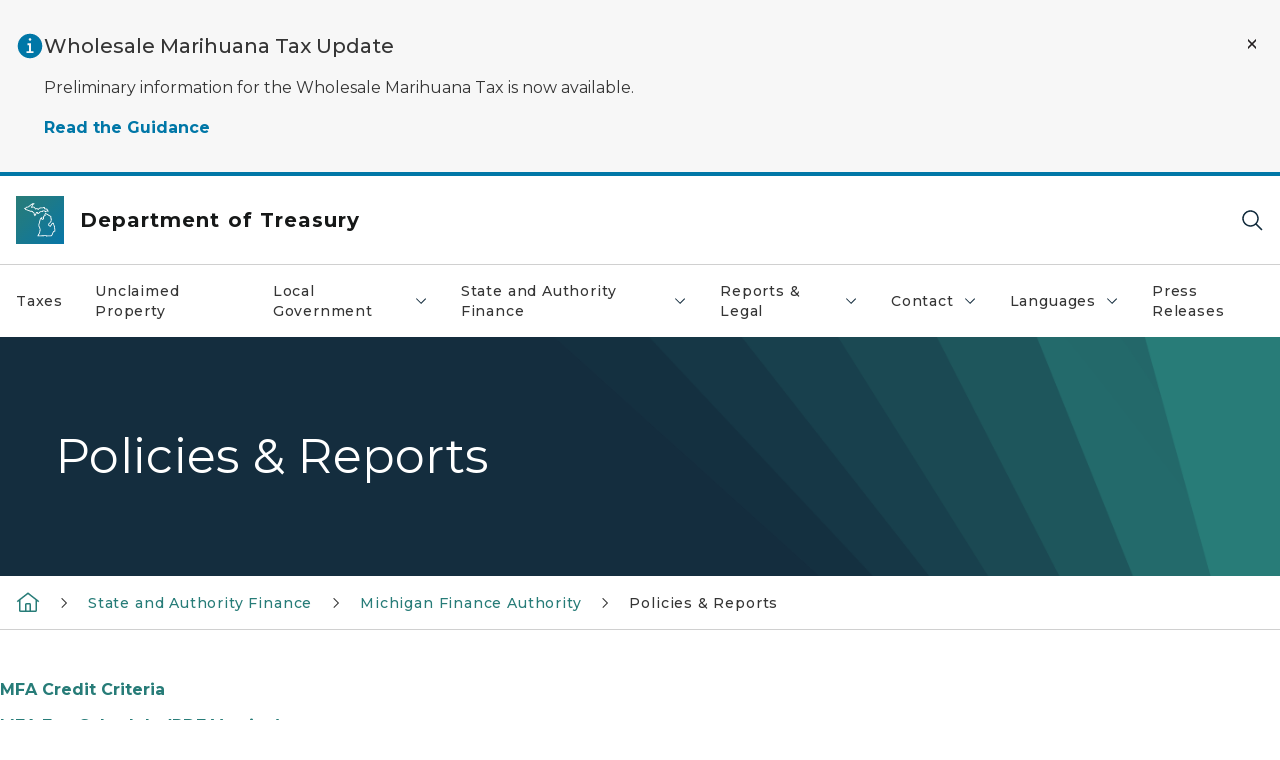

--- FILE ---
content_type: text/html; charset=utf-8
request_url: https://www.michigan.gov/treasury/finance/mfa/policies
body_size: 21110
content:



<!DOCTYPE html>
<!--[if lt IE 7]>      <html class="no-js lt-ie9 lt-ie8 lt-ie7"> <![endif]-->
<!--[if IE 7]>         <html class="no-js lt-ie9 lt-ie8"> <![endif]-->
<!--[if IE 8]>         <html class="no-js lt-ie9"> <![endif]-->
<!--[if gt IE 8]><!-->
<html class="no-js" lang="en">
<!--<![endif]-->
<head>
<link href="/treasury/-/media/Base-Themes/Core-Libraries/styles/optimized-min.css?rev=5b9db4f3aa3d4473b8136b642857c047&hash=2D9B510BB05E77EEC7D81F10E950F23E" rel="stylesheet" /><link href="/treasury/-/media/Base-Themes/Main-Theme/styles/optimized-min.css?rev=9ec6f6b4c7264194b97346b27d786509&hash=56ED238A6F8CA5447097C8979C818B72" rel="stylesheet" /><link href="/treasury/-/media/Themes/eMiCoreTheme/som-guidelines/styles/pre-optimized-min.css?rev=ab0c2ee8da9643859d66d8ac49463333&hash=DBBD2486CFC54A819823A27684801366" rel="stylesheet" /><link href="/treasury/-/media/Themes/eMiCoreTheme/DataTables/Styles/optimized-min.css?rev=99f96bab3005400ea7c6c4472bdd5f11&hash=251944BBB2F8EDCB29BA5DC743CD27AA" rel="stylesheet" /><link href="/treasury/-/media/Base-Themes/Slick-Carousel/styles/optimized-min.css?rev=9524f845a6664e6891d64d36f9961a6c&hash=FC3C5C4EB641AB58D85EFDFBEEB46619" rel="stylesheet" /><link href="/treasury/-/media/Themes/eMiCoreTheme/DateRangePicker/Styles/optimized-min.css?rev=2ef96215d9ef47f69da97c840a8917dd&hash=0E1A8A876522D91C5851A38E88FD8A7E" rel="stylesheet" /><link href="/treasury/-/media/Themes/eMiCoreTheme/eMiCoreTheme/styles/pre-optimized-min.css?rev=3ed40cd44eeb4f6b9ac71665427d8697&hash=A969B312E3C71C400110F7C6575A53D2" rel="stylesheet" />    



    <title>Policies &amp; Reports</title>


<link rel="canonical" href="https://www.michigan.gov/treasury/finance/mfa/policies">



    <link href="/treasury/-/media/Project/Websites/shared/Browser-Icon/favicon.ico?rev=2e0c4e282d1f41d7add652b27b58dd38&amp;hash=AAF9A0C8166E6AF51FC985E126D9C08C" rel="shortcut icon" />


    

    <!--Custom eMich Metadata Rendering advanced Favicon from SXA Site Settings-->

    
            <link rel="apple-touch-icon" sizes="180x180" href="/treasury/-/media/Project/Websites/shared/Browser-Icon/apple-touch-icon.png?rev=6ba8df484dcd48a7b322e75d818cc69d&hash=81CC0D69F1D16CE24CDEE7D2B727255F" />
        
    
            <link rel="icon" type="image/png" sizes="32x32" href="/treasury/-/media/Project/Websites/shared/Browser-Icon/favicon-32x32.png?rev=7022dacf2ef14b248b731f451c62a380&hash=FD2ABB66CF7E9FDE1616CDCFB448C08A" />
        
    
            <link rel="icon" type="image/png" sizes="16x16" href="/treasury/-/media/Project/Websites/shared/Browser-Icon/favicon-16x16.png?rev=7f7c62522a1646349d767d94fe24a637&hash=5029CD04FDD1051FA706A4454B82D97E" />
        
    
            <link rel="manifest" href="/treasury/-/media/Project/Websites/shared/Browser-Icon/site.webmanifest?rev=83ca428ef151478d8decb815e7217495&hash=1016DCA9B7EF5A5539778F7A23DEC206" />
        
    
            <link rel="mask-icon" href="/treasury/-/media/Project/Websites/shared/Browser-Icon/safari-pinned-tab.svg?rev=51f3e40a77134fbbb2233ded33af6d5e&hash=EFA97B67F2EED6EF4C5FF7E99B5E5BB6" color="#277c78" />
        
    
            <meta name="msapplication-config" content="/treasury/-/media/Project/Websites/shared/Browser-Icon/browserconfig.xml?rev=15a1c884ffca4409bb27fcec7eef109e&hash=05E20264B01346C65069B156F280290F" />
        
    
            <meta name="msapplication-TileColor" content="#277c78" />
        
    
            <meta name="theme-color" content="#ffffff" />
        


    

<!-- Coveo Metadata fields -->




	<meta name="site-name" content="Department of Treasury" />


<meta name="site-path" content="treasury" />
<meta name="site-logo" content="/treasury/-/media/Images/Logos/treasury.svg?rev=8e53460de7f548e3a5c741489726fbcc&hash=3D9B6A8F5570359FFD2E581E8911767D" />


<meta name="site-agency" content="Treasury" />
<meta name="site-agency-name" content="Department of Treasury" />
<meta name="item-type" content="Page" />
<meta name="grouped-item-type" content="Webpages" />
<meta name="site-hierarchy" content="Department of Treasury|Department of Treasury" />
<meta name="sxa-tags" content="Department of Treasury" />
<meta name="page-summary" content="MFA Policies, Reports & Authorizing Legislation" />
<meta name="page-template" content="Page" />
<meta name="page-image" content="" />
<meta name="page-hasformcomponent" content="false" />
<meta name="robots" content="" />
<meta name="page-breadcrumb" content="Treasury|State and Authority Finance|Michigan Finance Authority|Policies & Reports" />






<!-- end Coveo Metadata fields -->



<meta property="og:description"  content="MFA Policies, Reports &amp; Authorizing Legislation"><meta property="og:image"  content="https://www.michigan.gov/treasury/-/media/Project/Websites/SOM/Images/Global-SOM/Michigangov-OG-Image.png?rev=04d34972184442b1bd24b5efb46cd150&amp;hash=FC6B713E81662E96F29201F7137F4B3E"><meta property="og:title"  content="Policies &amp; Reports"><meta property="og:url"  content="https://www.michigan.gov/treasury/finance/mfa/policies">



<meta  name="description" content="MFA Policies, Reports &amp; Authorizing Legislation">



<meta property="twitter:title"  content="Policies &amp; Reports"><meta property="twitter:card"  content="summary_large_image">

    <meta name="viewport" content="width=device-width, initial-scale=1" />


    


<!-- Google Tag Manager -->
<script>(function(w,d,s,l,i){w[l]=w[l]||[];w[l].push({'gtm.start':
new Date().getTime(),event:'gtm.js'});var f=d.getElementsByTagName(s)[0],
j=d.createElement(s),dl=l!='dataLayer'?'&l='+l:'';j.async=true;j.src=
'https://www.googletagmanager.com/gtm.js?id='+i+dl;f.parentNode.insertBefore(j,f);
})(window,document,'script','dataLayer','GTM-WTW7M9');</script>
<!-- End Google Tag Manager -->


    





    




    <script type="application/ld+json">
             {"@context":"https://schema.org","@type":"WebPage","name":"Policies & Reports","description":"MFA Policies, Reports & Authorizing Legislation","url":"https://www.michigan.gov/treasury/finance/mfa/policies","inLanguage":"en-US"}
    </script>

</head>
<body class="default-device bodyclass">
    



    


<!-- Google Tag Manager (noscript) -->
<noscript><iframe src='https://www.googletagmanager.com/ns.html?id=GTM-WTW7M9'
height="0" width="0" style="display:none;visibility:hidden" title="Google Tag Manager"></iframe></noscript>
<!-- End Google Tag Manager (noscript) -->

    
<!-- #wrapper -->

<div id="wrapper">
    <a class="sr-only sr-only-focusable jump-to-id header__skip" href="#pagebody" data-target-id="main"><span class="skip-main">Skip to main content</span></a>
    <!-- #header -->
    <header>
        <div id="header" class="">
            




    

    <section alertid="e9e4880689744561a2a8c07f446354d2" duration="" class="important-information-box__section important-information-box__section--info">
        
        
        
                    
                    <div class="container">
                         <div class="important-information-box__close-button">
                            <button type="button" class="close-button" aria-label="Close Alert" alertid="{E9E48806-8974-4561-A2A8-C07F446354D2}">
                                <span class="close-icon-x" aria-hidden="true"></span>
                            </button>
                        </div>
                        <div class="row">
                            <div class="col-10">                        
                                <div class="important-information-box__section-content">
                                    <div class="important-information-box__icon-container">                                  
                                        <svg xmlns="http://www.w3.org/2000/svg" viewBox="0 0 32 32" aria-label="information filled" data-tags="info learn more tip help information filled filled" role="img" fill="currentColor" focusable="false"><path d="M16 2a14 14 0 1 0 14 14A14 14 0 0 0 16 2Zm0 5a1.5 1.5 0 1 1-1.5 1.5A1.5 1.5 0 0 1 16 7Zm4 17.12h-8v-2.25h2.88v-6.75H13v-2.25h4.13v9H20Z" /></svg> 
                                    </div>
                                    <div class="d-flex flex-column w-100 gy-0">
                                        
                                                                    <div class="important-information-box__section-heading">Wholesale Marihuana Tax Update</div>
                                                                
                                        
                                                                    <div class="rte-content"><p>Preliminary information for the Wholesale Marihuana Tax is now available.</p></div>
                                                                
                                        <a 
                                                                     class='view-link  off-domain-link' href='https://www.michigan.gov/taxes/business-taxes/wholesale-marihuana-tax' target='_blank' rel='noopener noreferrer'>Read the Guidance</a>
                                                                
                                    </div>
                                </div>                        
                            </div>
                        </div>
                    </div>
                

    </section>

<div class="component content component__section main-width">
    <div class="component-content">
<div class="print-only">
  <div class="container">
    <div class="row text-center">
      <div class="col-12">
        <!-- Get Url for mobile page logo -->
       
          
              
       
          
              
               <img class="header-logo" src="/treasury/-/media/Project/Websites/shared/Site-Logos/MichiganGlobal-logo-Icon.svg?rev=e29162c06c174283bdf2106d78d932ac&hash=8B88E0515191CFEBCEDC429756EB0B7F" alt="Michigan Header Logo" /> 
             
    
      </div>
      <div class="col-12">
        <!-- Get Site Name -->
        <div class="section-title mb-0">TREASURY</div>
      </div>
    </div>
  </div>
</div><div class="navbar"><div class="navbar-brand pl-1">

<a  href="/treasury" class="navbar-brand-img">

    
            <img class="header-logo-img" src="/treasury/-/media/Project/Websites/shared/Site-Logos/MichiganGlobal-logo-Icon.svg?rev=e29162c06c174283bdf2106d78d932ac&hash=8B88E0515191CFEBCEDC429756EB0B7F" alt="Michigan Header Logo" /> 
        
    

    
    
            <img class="header-logo" src="/treasury/-/media/Project/Websites/shared/Site-Logos/MichiganGlobal-logo-Icon.svg?rev=e29162c06c174283bdf2106d78d932ac&hash=8B88E0515191CFEBCEDC429756EB0B7F" alt="Michigan Header Logo" /> 
        
    
</a>

<a  href="/treasury" class="navbar-brand-title">
<div class="header__section-title">Department of Treasury</div>
</a>
</div><div class="action-bar">
<button class="header__section-search-wrapper" aria-label="Search">
    <span class="header__section-search-icon" aria-hidden="true"></span>
</button>
 <button class="navigation-toggle-header" type="button" aria-label="Open Main Menu" aria-expanded="false" id="mobileMenuButton" aria-controls="mobileMenuContent">
    <span class="navigation-toggle-header-icon"></span>
 </button>
</div></div>    </div>
</div>



    <section class="component component-wrapper">
            <div class="container-fluid">
<div class="row">    <div class="component navigation col-12 d-none d-md-block navigation-main navigation-main-vertical">
        <div class="component-content">
<div id="menuA" aria-label="Main menu"aria-labelledby="Main menu" role="navigation" class="headerMain-menu main-width">
    <div class="menu-a">
        <div class="main-nav">
            <ul class="clearfix nav main-menu">
                                <li class="level1 rel-level1 nav-item">
                                    <div class="navigation-title field-navigation-title">
                                        <a href="https://www.michigan.gov/taxes" target="_self" data-index="0" class="nav-link lv1-item_0">
                                            Taxes
                                        </a>
                                    </div>
                                </li>
                                <li class="level1 rel-level1 nav-item">
                                    <div class="navigation-title field-navigation-title">
                                        <a href="https://unclaimedproperty.michigan.gov/" target="_self" data-index="1" class="nav-link lv1-item_1">
                                            Unclaimed Property
                                        </a>
                                    </div>
                                </li>
                                <li class="level1 rel-level1 nav-item" aria-labelledby="arialabel_ed8f003b2b4f463ca6e1ce609d581788">
                                    <div class="navigation-title field-navigation-title" data-id="#meganav_ed8f003b2b4f463ca6e1ce609d581788" aria-labelledby="arialabel_ed8f003b2b4f463ca6e1ce609d581788">
                                        <a tabindex="0" data-index="2" target="_self" class="not-link nav-link lv1-item_2" aria-expanded="false" aria-labelledby="arialabel_ed8f003b2b4f463ca6e1ce609d581788">
                                            Local Government
                                            <span class="header-caret"></span>
                                            
                                            <div class="sr-only" id="arialabel_ed8f003b2b4f463ca6e1ce609d581788">Local Government collapsed link</div>
                                        </a>
                                    </div>
                                </li>
                                <li class="level1 rel-level1 nav-item" aria-labelledby="arialabel_e53e215e39d44f8da3c6b696c11a71c0">
                                    <div class="navigation-title field-navigation-title" data-id="#meganav_e53e215e39d44f8da3c6b696c11a71c0" aria-labelledby="arialabel_e53e215e39d44f8da3c6b696c11a71c0">
                                        <a tabindex="0" data-index="3" target="_self" class="not-link nav-link lv1-item_3" aria-expanded="false" aria-labelledby="arialabel_e53e215e39d44f8da3c6b696c11a71c0">
                                            State and Authority Finance
                                            <span class="header-caret"></span>
                                            
                                            <div class="sr-only" id="arialabel_e53e215e39d44f8da3c6b696c11a71c0">State and Authority Finance collapsed link</div>
                                        </a>
                                    </div>
                                </li>
                                <li class="level1 rel-level1 nav-item" aria-labelledby="arialabel_6f123487fe354f29b78fa996d328386b">
                                    <div class="navigation-title field-navigation-title" data-id="#meganav_6f123487fe354f29b78fa996d328386b" aria-labelledby="arialabel_6f123487fe354f29b78fa996d328386b">
                                        <a tabindex="0" data-index="4" target="_self" class="not-link nav-link lv1-item_4" aria-expanded="false" aria-labelledby="arialabel_6f123487fe354f29b78fa996d328386b">
                                            Reports &amp; Legal
                                            <span class="header-caret"></span>
                                            
                                            <div class="sr-only" id="arialabel_6f123487fe354f29b78fa996d328386b">Reports &amp; Legal collapsed link</div>
                                        </a>
                                    </div>
                                </li>
                                <li class="level1 rel-level1 nav-item" aria-labelledby="arialabel_17de7f1b890048cbb0b148d17bb32ffb">
                                    <div class="navigation-title field-navigation-title" data-id="#meganav_17de7f1b890048cbb0b148d17bb32ffb" aria-labelledby="arialabel_17de7f1b890048cbb0b148d17bb32ffb">
                                        <a tabindex="0" data-index="5" target="_self" class="not-link nav-link lv1-item_5" aria-expanded="false" aria-labelledby="arialabel_17de7f1b890048cbb0b148d17bb32ffb">
                                            Contact
                                            <span class="header-caret"></span>
                                            
                                            <div class="sr-only" id="arialabel_17de7f1b890048cbb0b148d17bb32ffb">Contact collapsed link</div>
                                        </a>
                                    </div>
                                </li>
                                <li class="level1 rel-level1 nav-item" aria-labelledby="arialabel_379c5b8dfed5463b8f839077bf972529">
                                    <div class="navigation-title field-navigation-title" data-id="#meganav_379c5b8dfed5463b8f839077bf972529" aria-labelledby="arialabel_379c5b8dfed5463b8f839077bf972529">
                                        <a tabindex="0" data-index="6" target="_self" class="not-link nav-link lv1-item_6" aria-expanded="false" aria-labelledby="arialabel_379c5b8dfed5463b8f839077bf972529">
                                            Languages
                                            <span class="header-caret"></span>
                                            
                                            <div class="sr-only" id="arialabel_379c5b8dfed5463b8f839077bf972529">Languages collapsed link</div>
                                        </a>
                                    </div>
                                </li>
                                <li class="level1 rel-level1 nav-item">
                                    <div class="navigation-title field-navigation-title">
                                        <a href="/treasury/about/news" target="_self" data-index="7" class="nav-link lv1-item_7">
                                            Press Releases
                                        </a>
                                    </div>
                                </li>

            </ul>
        </div>
    </div>
</div>

        <div class="megamenu main-nav" id="meganav_a6bcd79a60e84da4a3054ebf376527f8">
            <div class="container-fluid content-width px-0">
                <div class="row no-gutters">
                    <div class="col-12 col-md-5 second-level">
                        <div class="row no-gutters">
                            <div class="col-12">
                                <div class="second-level-title h1 ml-1 mb-1">Taxes</div>
                                <a class="second-level-link ml-1" href="https://www.michigan.gov/taxes">
                                    Go to Taxes
                                    <span class="header-caret-next"></span>
                                </a>
                                <ul class="nav flex-column mt-1">

                                </ul>
                            </div>
                        </div>
                    </div>
                    <div class="col-12 col-md-7 main-nav third-level active default"></div>
                </div>
            </div>
        </div>
        <div class="megamenu main-nav" id="meganav_bec1ef3d935943c18151ca0f89bc1749">
            <div class="container-fluid content-width px-0">
                <div class="row no-gutters">
                    <div class="col-12 col-md-5 second-level">
                        <div class="row no-gutters">
                            <div class="col-12">
                                <div class="second-level-title h1 ml-1 mb-1">Unclaimed Property</div>
                                <a class="second-level-link ml-1" href="https://unclaimedproperty.michigan.gov/">
                                    Go to Unclaimed Property
                                    <span class="header-caret-next"></span>
                                </a>
                                <ul class="nav flex-column mt-1">

                                </ul>
                            </div>
                        </div>
                    </div>
                    <div class="col-12 col-md-7 main-nav third-level active default"></div>
                </div>
            </div>
        </div>
        <div class="megamenu main-nav" id="meganav_ed8f003b2b4f463ca6e1ce609d581788">
            <div class="container-fluid content-width px-0">
                <div class="row no-gutters">
                    <div class="col-12 col-md-5 second-level">
                        <div class="row no-gutters">
                            <div class="col-12">
                                <div class="second-level-title h1 ml-1 mb-1">Local Government</div>
                                <a class="second-level-link ml-1" href="/treasury/local">
                                    Go to Local Government
                                    <span class="header-caret-next"></span>
                                </a>
                                <ul class="nav flex-column mt-1">
                                            <li class="nav-item">
                                                        <a href="https://www.michigan.gov/taxes/property/exemptions" data-index="0" class="nav-link lv2-0" target="_blank">
                                                            Community Services Division
                                                        </a>
                                            </li>
                                            <li class="nav-item">
                                                        <a tabindex="0" data-index="1" class="not-link nav-link lv2-1" data-subnavid="#subnav_27e7e757ea81414ab748f761bd49eddf" target="_self" aria-expanded="false">
                                                            Local Audit and Finance Division
                                                            <span class="header-caret-next"></span>
                                                        </a>
                                            </li>
                                            <li class="nav-item">
                                                        <a href="https://www.michigan.gov/taxes/property" data-index="2" class="nav-link lv2-2" target="_blank">
                                                            Property Tax Division
                                                        </a>
                                            </li>
                                            <li class="nav-item">
                                                        <a href="/treasury/local/school-fiscal" data-index="3" class="nav-link lv2-3" target="_self">
                                                            School Review and Fiscal Accountability Division
                                                        </a>
                                            </li>
                                            <li class="nav-item">
                                                        <a tabindex="0" data-index="4" class="not-link nav-link lv2-4" data-subnavid="#subnav_6d61aee8b6b441a697950c111ad765d2" target="_self" aria-expanded="false">
                                                            Revenue Sharing
                                                            <span class="header-caret-next"></span>
                                                        </a>
                                            </li>
                                            <li class="nav-item">
                                                        <a tabindex="0" data-index="5" class="not-link nav-link lv2-5 lv2-last" data-subnavid="#subnav_cff520113d2d42219c8df4190aee358a" target="_self" aria-expanded="false">
                                                            Local Fiscal Health
                                                            <span class="header-caret-next"></span>
                                                        </a>
                                            </li>

                                </ul>
                            </div>
                        </div>
                    </div>
                    <div class="col-12 col-md-7 main-nav third-level active default"></div>
                        <div class="col-12 col-md-7 main-nav third-level" id="subnav_cf3ed7f8eb56450b90797673c41ad4a4">
                            <div class="row no-gutters">
                                <div class="col-12 col-md-8">
                                <div class="third-level-title h1 ml-1 mb-1">Community Services Division</div>
                                <a class="third-level-link ml-1" href="https://www.michigan.gov/taxes/property/exemptions" target="_blank">
                                    Go to Community Services Division
                                    <span class="header-caret-next"></span>
                                </a>
                                    <p class="ml-1 nav-text">
                                        
                                    </p>
                                </div>
                            </div>
                        </div>
                        <div class="col-12 col-md-7 main-nav third-level" id="subnav_27e7e757ea81414ab748f761bd49eddf">
                            <div class="row no-gutters">
                                <div class="col-12 col-md-8">
                                <div class="third-level-title h1 ml-1 mb-1">Local Audit and Finance Division</div>
                                <a class="third-level-link ml-1" href="/treasury/local/lafd" target="_self">
                                    Go to Local Audit and Finance Division
                                    <span class="header-caret-next"></span>
                                </a>
                                    <p class="ml-1 nav-text">
                                        
                                    </p>
                                    <ul class="nav flex-column mt-1">
                                                <li class="nav-item">
                                                        <a href="/treasury/local/lafd/retirement" data-index="0" class="nav-link lv3-0 lv3-last" target="_self">
                                                            Local Retirement Reporting
                                                        </a>
                                                </li>

                                    </ul>
                                </div>
                            </div>
                        </div>
                        <div class="col-12 col-md-7 main-nav third-level" id="subnav_17015d02f23f45c3afac2086c59bb9e8">
                            <div class="row no-gutters">
                                <div class="col-12 col-md-8">
                                <div class="third-level-title h1 ml-1 mb-1">Property Tax Division</div>
                                <a class="third-level-link ml-1" href="https://www.michigan.gov/taxes/property" target="_blank">
                                    Go to Property Tax Division
                                    <span class="header-caret-next"></span>
                                </a>
                                    <p class="ml-1 nav-text">
                                        
                                    </p>
                                </div>
                            </div>
                        </div>
                        <div class="col-12 col-md-7 main-nav third-level" id="subnav_fe9238c7a8874a6692a8af0df56933f9">
                            <div class="row no-gutters">
                                <div class="col-12 col-md-8">
                                <div class="third-level-title h1 ml-1 mb-1">School Review and Fiscal Accountability Division</div>
                                <a class="third-level-link ml-1" href="/treasury/local/school-fiscal" target="_self">
                                    Go to School Review and Fiscal Accountability Division
                                    <span class="header-caret-next"></span>
                                </a>
                                    <p class="ml-1 nav-text">
                                        School Review and Fiscal Accountability
                                    </p>
                                </div>
                            </div>
                        </div>
                        <div class="col-12 col-md-7 main-nav third-level" id="subnav_6d61aee8b6b441a697950c111ad765d2">
                            <div class="row no-gutters">
                                <div class="col-12 col-md-8">
                                <div class="third-level-title h1 ml-1 mb-1">Revenue Sharing</div>
                                <a class="third-level-link ml-1" href="/treasury/local/share" target="_self">
                                    Go to Revenue Sharing
                                    <span class="header-caret-next"></span>
                                </a>
                                    <p class="ml-1 nav-text">
                                        information on the Michigan State Revenue Sharing Program.
                                    </p>
                                    <ul class="nav flex-column mt-1">
                                                <li class="nav-item">
                                                        <a href="/treasury/local/share/qherpp" data-index="0" class="nav-link lv3-0 lv3-last" target="_self">
                                                            QHERPP
                                                        </a>
                                                </li>

                                    </ul>
                                </div>
                            </div>
                        </div>
                        <div class="col-12 col-md-7 main-nav third-level" id="subnav_cff520113d2d42219c8df4190aee358a">
                            <div class="row no-gutters">
                                <div class="col-12 col-md-8">
                                <div class="third-level-title h1 ml-1 mb-1">Local Fiscal Health</div>
                                <a class="third-level-link ml-1" href="/treasury/local/fiscal-health" target="_self">
                                    Go to Local Fiscal Health
                                    <span class="header-caret-next"></span>
                                </a>
                                    <p class="ml-1 nav-text">
                                        
                                    </p>
                                    <ul class="nav flex-column mt-1">
                                                <li class="nav-item">
                                                        <a href="/treasury/local/fiscal-health/efm" data-index="0" class="nav-link lv3-0" target="_self">
                                                            Financial Emergency Information
                                                        </a>
                                                </li>
                                                <li class="nav-item">
                                                        <a href="/treasury/local/fiscal-health/detroit-frc" data-index="1" class="nav-link lv3-1 lv3-last" target="_self">
                                                            Detroit Financial Review Commission
                                                        </a>
                                                </li>

                                    </ul>
                                </div>
                            </div>
                        </div>
                </div>
            </div>
        </div>
        <div class="megamenu main-nav" id="meganav_e53e215e39d44f8da3c6b696c11a71c0">
            <div class="container-fluid content-width px-0">
                <div class="row no-gutters">
                    <div class="col-12 col-md-5 second-level">
                        <div class="row no-gutters">
                            <div class="col-12">
                                <div class="second-level-title h1 ml-1 mb-1">State and Authority Finance</div>
                                <a class="second-level-link ml-1" href="/treasury/finance">
                                    Go to State and Authority Finance
                                    <span class="header-caret-next"></span>
                                </a>
                                <ul class="nav flex-column mt-1">
                                            <li class="nav-item">
                                                        <a href="/treasury/finance/fin-prog" data-index="0" class="nav-link lv2-0" target="_self">
                                                            Finance Programs
                                                        </a>
                                            </li>
                                            <li class="nav-item">
                                                        <a href="/treasury/finance/sbqlp" data-index="1" class="nav-link lv2-1" target="_self">
                                                            School Bond Qualification &amp; Loan
                                                        </a>
                                            </li>
                                            <li class="nav-item">
                                                        <a href="/treasury/finance/sba" data-index="2" class="nav-link lv2-2" target="_self">
                                                            State Building Authority
                                                        </a>
                                            </li>
                                            <li class="nav-item">
                                                        <a href="/treasury/finance/mfa" data-index="3" class="nav-link lv2-3" target="_self">
                                                            Michigan Finance Authority
                                                        </a>
                                            </li>
                                            <li class="nav-item">
                                                        <a href="/treasury/finance/info" data-index="4" class="nav-link lv2-4 lv2-last" target="_self">
                                                            Additional Information
                                                        </a>
                                            </li>

                                </ul>
                            </div>
                        </div>
                    </div>
                    <div class="col-12 col-md-7 main-nav third-level active default"></div>
                        <div class="col-12 col-md-7 main-nav third-level" id="subnav_458b588ebcaa4c0d8cfe6f0d34fd9d3e">
                            <div class="row no-gutters">
                                <div class="col-12 col-md-8">
                                <div class="third-level-title h1 ml-1 mb-1">Finance Programs</div>
                                <a class="third-level-link ml-1" href="/treasury/finance/fin-prog" target="_self">
                                    Go to Finance Programs
                                    <span class="header-caret-next"></span>
                                </a>
                                    <p class="ml-1 nav-text">
                                        financing programs to meet the needs of local units of government including: Cities, Villages, Townships, Counties, and various special purpose units.
                                    </p>
                                </div>
                            </div>
                        </div>
                        <div class="col-12 col-md-7 main-nav third-level" id="subnav_c61b9490624b4e4aadf6bfc5ea0f46eb">
                            <div class="row no-gutters">
                                <div class="col-12 col-md-8">
                                <div class="third-level-title h1 ml-1 mb-1">School Bond Qualification &amp; Loan</div>
                                <a class="third-level-link ml-1" href="/treasury/finance/sbqlp" target="_self">
                                    Go to School Bond Qualification &amp; Loan
                                    <span class="header-caret-next"></span>
                                </a>
                                    <p class="ml-1 nav-text">
                                        School Bond Qualification &amp; Loan
                                    </p>
                                </div>
                            </div>
                        </div>
                        <div class="col-12 col-md-7 main-nav third-level" id="subnav_831e2bcd3bf24c1f828b2328eabca2d7">
                            <div class="row no-gutters">
                                <div class="col-12 col-md-8">
                                <div class="third-level-title h1 ml-1 mb-1">State Building Authority</div>
                                <a class="third-level-link ml-1" href="/treasury/finance/sba" target="_self">
                                    Go to State Building Authority
                                    <span class="header-caret-next"></span>
                                </a>
                                    <p class="ml-1 nav-text">
                                        State Building Authority
                                    </p>
                                </div>
                            </div>
                        </div>
                        <div class="col-12 col-md-7 main-nav third-level" id="subnav_a16eb49559e14a7489c7263082b316a1">
                            <div class="row no-gutters">
                                <div class="col-12 col-md-8">
                                <div class="third-level-title h1 ml-1 mb-1">Michigan Finance Authority</div>
                                <a class="third-level-link ml-1" href="/treasury/finance/mfa" target="_self">
                                    Go to Michigan Finance Authority
                                    <span class="header-caret-next"></span>
                                </a>
                                    <p class="ml-1 nav-text">
                                        Michigan Finance Authority
                                    </p>
                                </div>
                            </div>
                        </div>
                        <div class="col-12 col-md-7 main-nav third-level" id="subnav_4532c52008da4a1aa8c827f1c219e0c0">
                            <div class="row no-gutters">
                                <div class="col-12 col-md-8">
                                <div class="third-level-title h1 ml-1 mb-1">Additional Information</div>
                                <a class="third-level-link ml-1" href="/treasury/finance/info" target="_self">
                                    Go to Additional Information
                                    <span class="header-caret-next"></span>
                                </a>
                                    <p class="ml-1 nav-text">
                                        the bond process, finance teams, lost bonds and links to other resources.
                                    </p>
                                </div>
                            </div>
                        </div>
                </div>
            </div>
        </div>
        <div class="megamenu main-nav" id="meganav_6f123487fe354f29b78fa996d328386b">
            <div class="container-fluid content-width px-0">
                <div class="row no-gutters">
                    <div class="col-12 col-md-5 second-level">
                        <div class="row no-gutters">
                            <div class="col-12">
                                <div class="second-level-title h1 ml-1 mb-1">Reports &amp; Legal</div>
                                <a class="second-level-link ml-1" href="/treasury/reference">
                                    Go to Reports &amp; Legal
                                    <span class="header-caret-next"></span>
                                </a>
                                <ul class="nav flex-column mt-1">
                                            <li class="nav-item">
                                                        <a tabindex="0" data-index="0" class="not-link nav-link lv2-0" data-subnavid="#subnav_72900fc11a7e46d0b20171bfe58fff11" target="_self" aria-expanded="false">
                                                            Reports
                                                            <span class="header-caret-next"></span>
                                                        </a>
                                            </li>
                                            <li class="nav-item">
                                                        <a href="/treasury/reference/rab" data-index="1" class="nav-link lv2-1" target="_self">
                                                            Revenue Administrative Bulletins
                                                        </a>
                                            </li>
                                            <li class="nav-item">
                                                        <a href="/treasury/reference/ipd" data-index="2" class="nav-link lv2-2" target="_self">
                                                            Internal Policy Directives
                                                        </a>
                                            </li>
                                            <li class="nav-item">
                                                        <a href="/treasury/reference/legal" data-index="3" class="nav-link lv2-3" target="_self">
                                                            Legal
                                                        </a>
                                            </li>
                                            <li class="nav-item">
                                                        <a tabindex="0" data-index="4" class="not-link nav-link lv2-4" data-subnavid="#subnav_75f44df62696439296a872a68769ee63" target="_self" aria-expanded="false">
                                                            Letter Rulings
                                                            <span class="header-caret-next"></span>
                                                        </a>
                                            </li>
                                            <li class="nav-item">
                                                        <a tabindex="0" data-index="5" class="not-link nav-link lv2-5" data-subnavid="#subnav_446cc785a1b94e9f80c05c788f4a174f" target="_self" aria-expanded="false">
                                                            Notices
                                                            <span class="header-caret-next"></span>
                                                        </a>
                                            </li>
                                            <li class="nav-item">
                                                        <a href="/treasury/reference/tech" data-index="6" class="nav-link lv2-6 lv2-last" target="_self">
                                                            Technical Advice Letter
                                                        </a>
                                            </li>

                                </ul>
                            </div>
                        </div>
                    </div>
                    <div class="col-12 col-md-7 main-nav third-level active default"></div>
                        <div class="col-12 col-md-7 main-nav third-level" id="subnav_72900fc11a7e46d0b20171bfe58fff11">
                            <div class="row no-gutters">
                                <div class="col-12 col-md-8">
                                <div class="third-level-title h1 ml-1 mb-1">Reports</div>
                                <a class="third-level-link ml-1" href="/treasury/reference/reports" target="_self">
                                    Go to Reports
                                    <span class="header-caret-next"></span>
                                </a>
                                    <p class="ml-1 nav-text">
                                        Reports on the various taxes that the Department of Treasury administers as well as Treasury&#39;s annual reports and other revenue and budget reports.
                                    </p>
                                    <ul class="nav flex-column mt-1">
                                                <li class="nav-item">
                                                        <a href="/treasury/reference/reports/adrp-semiannual-reports" data-index="0" class="nav-link lv3-0" target="_self">
                                                            ADRP Semi Annual Reports
                                                        </a>
                                                </li>
                                                <li class="nav-item">
                                                        <a href="/treasury/reference/reports/reports-archive" data-index="1" class="nav-link lv3-1 lv3-last" target="_self">
                                                            Reports Archive
                                                        </a>
                                                </li>

                                    </ul>
                                </div>
                            </div>
                        </div>
                        <div class="col-12 col-md-7 main-nav third-level" id="subnav_88437704c77945db871856e58c206b69">
                            <div class="row no-gutters">
                                <div class="col-12 col-md-8">
                                <div class="third-level-title h1 ml-1 mb-1">Revenue Administrative Bulletins</div>
                                <a class="third-level-link ml-1" href="/treasury/reference/rab" target="_self">
                                    Go to Revenue Administrative Bulletins
                                    <span class="header-caret-next"></span>
                                </a>
                                    <p class="ml-1 nav-text">
                                        A Revenue Administrative Bulletin (RAB) is a directive issued by the Bureau of Tax Policy. Its purpose is to promote uniform application of tax laws throughout the State by the Bureau of Tax Policy personnel and provide information and guidance to taxpayers.
                                    </p>
                                </div>
                            </div>
                        </div>
                        <div class="col-12 col-md-7 main-nav third-level" id="subnav_bca645c7de3643598bb5a8492f593e8b">
                            <div class="row no-gutters">
                                <div class="col-12 col-md-8">
                                <div class="third-level-title h1 ml-1 mb-1">Internal Policy Directives</div>
                                <a class="third-level-link ml-1" href="/treasury/reference/ipd" target="_self">
                                    Go to Internal Policy Directives
                                    <span class="header-caret-next"></span>
                                </a>
                                    <p class="ml-1 nav-text">
                                        Internal Policy Directives are prepared to provide guidance to department staff to insure uniformity in tax administration.
                                    </p>
                                </div>
                            </div>
                        </div>
                        <div class="col-12 col-md-7 main-nav third-level" id="subnav_e8895683126c46abbc30710e37a64cde">
                            <div class="row no-gutters">
                                <div class="col-12 col-md-8">
                                <div class="third-level-title h1 ml-1 mb-1">Legal</div>
                                <a class="third-level-link ml-1" href="/treasury/reference/legal" target="_self">
                                    Go to Legal
                                    <span class="header-caret-next"></span>
                                </a>
                                    <p class="ml-1 nav-text">
                                        The various Divisions of the Department of Treasury are guided by State statutes, Administrative Rules, Court cases, Revenue Administrative Bureau Bulletins, Property Tax Commission Bulletins and Letter Rulings.
                                    </p>
                                </div>
                            </div>
                        </div>
                        <div class="col-12 col-md-7 main-nav third-level" id="subnav_75f44df62696439296a872a68769ee63">
                            <div class="row no-gutters">
                                <div class="col-12 col-md-8">
                                <div class="third-level-title h1 ml-1 mb-1">Letter Rulings</div>
                                <a class="third-level-link ml-1" href="/treasury/reference/letter" target="_self">
                                    Go to Letter Rulings
                                    <span class="header-caret-next"></span>
                                </a>
                                    <p class="ml-1 nav-text">
                                        Letter Rulings
                                    </p>
                                    <ul class="nav flex-column mt-1">
                                                <li class="nav-item">
                                                        <a href="/treasury/reference/letter/2025-letter-rulings" data-index="0" class="nav-link lv3-0 lv3-last" target="_self">
                                                            2025 Letter Rulings
                                                        </a>
                                                </li>

                                    </ul>
                                </div>
                            </div>
                        </div>
                        <div class="col-12 col-md-7 main-nav third-level" id="subnav_446cc785a1b94e9f80c05c788f4a174f">
                            <div class="row no-gutters">
                                <div class="col-12 col-md-8">
                                <div class="third-level-title h1 ml-1 mb-1">Notices</div>
                                <a class="third-level-link ml-1" href="/treasury/reference/taxpayer-notices" target="_self">
                                    Go to Notices
                                    <span class="header-caret-next"></span>
                                </a>
                                    <p class="ml-1 nav-text">
                                        
                                    </p>
                                    <ul class="nav flex-column mt-1">
                                                <li class="nav-item">
                                                        <a href="/treasury/reference/taxpayer-notices/notice-regarding-social-security-taxation-changes-in-public-act-24-of-2025" data-index="0" class="nav-link lv3-0" target="_self">
                                                            Notice Regarding Social Security Taxation Changes in Public Act 24 of 2025
                                                        </a>
                                                </li>
                                                <li class="nav-item">
                                                        <a href="/treasury/reference/taxpayer-notices/tax-rate-calculation-on-gross-premiums-attributable-to-qualified-health-plans-for-tax-year-2025" data-index="1" class="nav-link lv3-1" target="_self">
                                                            Tax Rate Calculation on Gross Premiums Attributable to Qualified Health Plans for Tax Year 2025
                                                        </a>
                                                </li>
                                                <li class="nav-item">
                                                        <a href="/treasury/reference/taxpayer-notices/flow-through-entity-tax-election-relief-in-light-of-one-big-beautiful-bill-act" data-index="2" class="nav-link lv3-2" target="_self">
                                                            Flow-Through Entity Tax Election Relief in Light of One Big Beautiful Bill Act
                                                        </a>
                                                </li>
                                                <li class="nav-item">
                                                        <a href="/treasury/reference/taxpayer-notices/relief-available-upon-request-for-individuals-and-businesses-in-counties-impacted-by-severe-weather" data-index="3" class="nav-link lv3-3" target="_self">
                                                            Relief Available Upon Request for Individuals and Businesses in Counties Impacted by Severe Weather
                                                        </a>
                                                </li>
                                                <li class="nav-item">
                                                        <a href="/treasury/reference/taxpayer-notices/2025-tax-year-income-tax-rate-for-individuals-and-fiduciaries" data-index="4" class="nav-link lv3-4" target="_self">
                                                            2025 Tax Year Income Tax Rate for Individuals and Fiduciaries
                                                        </a>
                                                </li>
                                                <li class="nav-item">
                                                        <a href="/treasury/reference/taxpayer-notices/notice-regarding-new-research-and-development-credit" data-index="5" class="nav-link lv3-5" target="_self">
                                                            Notice Regarding New Research and Development Credit
                                                        </a>
                                                </li>
                                                <li class="nav-item">
                                                        <a href="/treasury/reference/taxpayer-notices/relief-for-individuals-and-businesses-in-counties-impacted-by-severe-winter-weather-and-ice-storm" data-index="6" class="nav-link lv3-6" target="_self">
                                                            Relief for Individuals and Businesses in Counties Impacted by Severe Winter Weather and Ice Storm
                                                        </a>
                                                </li>
                                                <li class="nav-item">
                                                        <a href="/treasury/reference/taxpayer-notices/2024-pa-216-amends-flow-through-entity-tax" data-index="7" class="nav-link lv3-7" target="_self">
                                                            2024 PA 216 Amends Flow-Through Entity Tax
                                                        </a>
                                                </li>
                                                <li class="nav-item">
                                                        <a href="/treasury/reference/taxpayer-notices/sales-and-use-tax-exemption-firearm-safety-devices" data-index="8" class="nav-link lv3-8" target="_self">
                                                            Sales and Use Tax Exemption-Firearm Safety Devices
                                                        </a>
                                                </li>
                                                <li class="nav-item">
                                                        <a href="/treasury/reference/taxpayer-notices/no-changes-to-city-income-tax-payments-as-detroit-explores-cryptocurrency-for-property-taxes" data-index="9" class="nav-link lv3-9" target="_self">
                                                            No Changes to City Income Tax Payments as Detroit Explores Cryptocurrency for Property Taxes
                                                        </a>
                                                </li>
                                                <li class="nav-item">
                                                        <a href="/treasury/reference/taxpayer-notices/notice-regarding-rescission-of-rule-governing-food-for-human-consumption" data-index="10" class="nav-link lv3-10" target="_self">
                                                            Notice Regarding Rescission of Rule Governing Food for Human Consumption
                                                        </a>
                                                </li>
                                                <li class="nav-item">
                                                        <a href="/treasury/reference/taxpayer-notices/2024" data-index="11" class="nav-link lv3-11" target="_self">
                                                            Tax Rate Calculation on Gross Premiums Attributable to Qualified Health Plans for Tax Year 2024
                                                        </a>
                                                </li>
                                                <li class="nav-item">
                                                        <a href="/treasury/reference/taxpayer-notices/relief-available-upon-request-in-counties-impacted-by-severe-storms-and-tornadoes" data-index="12" class="nav-link lv3-12" target="_self">
                                                            Relief Available Upon Request in Counties Impacted by Severe Storms and Tornadoes
                                                        </a>
                                                </li>
                                                <li class="nav-item">
                                                        <a href="/treasury/reference/taxpayer-notices/notice-regarding-firearms-safety-devices" data-index="13" class="nav-link lv3-13" target="_self">
                                                            Notice Regarding Firearms Safety Devices
                                                        </a>
                                                </li>
                                                <li class="nav-item">
                                                        <a href="/treasury/reference/taxpayer-notices/homestead-property-tax-credit-and-adjacent-and-contiguous-property" data-index="14" class="nav-link lv3-14" target="_self">
                                                            Homestead Property Tax Credit and Adjacent and Contiguous Property
                                                        </a>
                                                </li>
                                                <li class="nav-item">
                                                        <a href="/treasury/reference/taxpayer-notices/bottle-deposit-dealer-disbursements-form-deadline-beginning-in-2024" data-index="15" class="nav-link lv3-15" target="_self">
                                                            Bottle Deposit Dealer Disbursements Form Deadline Beginning in 2024
                                                        </a>
                                                </li>
                                                <li class="nav-item">
                                                        <a href="/treasury/reference/taxpayer-notices/tax-rate-for-flow-through-entity-tax-years-beginning-in-2024" data-index="16" class="nav-link lv3-16" target="_self">
                                                            Tax Rate for Flow-Through Entity Tax Years Beginning in 2024
                                                        </a>
                                                </li>
                                                <li class="nav-item">
                                                        <a href="/treasury/reference/taxpayer-notices/court-of-appeals-concludes-reduction-to-income-tax-rate--for-tax-year-2023-was-temporary" data-index="17" class="nav-link lv3-17" target="_self">
                                                            Court of Appeals Concludes Reduction to Income Tax Rate  for Tax Year 2023 Was Temporary
                                                        </a>
                                                </li>
                                                <li class="nav-item">
                                                        <a href="/treasury/reference/taxpayer-notices/sales-and-use-tax-exemption-for-firearm-safety-devices-to-take-effect-may-13-2024" data-index="18" class="nav-link lv3-18" target="_self">
                                                            Sales and Use Tax Exemption for Firearm Safety Devices to Take Effect May 13 2024
                                                        </a>
                                                </li>
                                                <li class="nav-item">
                                                        <a href="/treasury/reference/taxpayer-notices/tax-year-2023-income-tax-rate" data-index="19" class="nav-link lv3-19" target="_self">
                                                            Tax Year 2023 Income Tax Rate
                                                        </a>
                                                </li>
                                                <li class="nav-item">
                                                        <a href="/treasury/reference/taxpayer-notices/2024-tax-year-income-tax-rate-for-individuals-and-fiduciaries" data-index="20" class="nav-link lv3-20" target="_self">
                                                            2024 Tax Year Income Tax Rate for Individuals and Fiduciaries
                                                        </a>
                                                </li>
                                                <li class="nav-item">
                                                        <a href="/treasury/reference/taxpayer-notices/change-in-tax-treatment-for-prepared-food" data-index="21" class="nav-link lv3-21" target="_self">
                                                            Change in Tax Treatment for Prepared Food
                                                        </a>
                                                </li>
                                                <li class="nav-item">
                                                        <a href="/treasury/reference/taxpayer-notices/changes-in-the-taxability-of-delivery-and-installation-charges-for-su" data-index="22" class="nav-link lv3-22" target="_self">
                                                            Changes in the Taxability of Delivery and Installation Charges for SU
                                                        </a>
                                                </li>
                                                <li class="nav-item">
                                                        <a href="/treasury/reference/taxpayer-notices/extensions-due-to-federal-disaster-declaration-in-michigan" data-index="23" class="nav-link lv3-23" target="_self">
                                                            Extensions Due to Federal Disaster Declaration in Michigan
                                                        </a>
                                                </li>
                                                <li class="nav-item">
                                                        <a href="/treasury/reference/taxpayer-notices/notice-flow-through-entity-tax-rate-reduced-for-tax-years-beginning-in-2023" data-index="24" class="nav-link lv3-24" target="_self">
                                                            Notice Flow-Through Entity Tax Rate Reduced for Tax Years Beginning in 2023
                                                        </a>
                                                </li>
                                                <li class="nav-item">
                                                        <a href="/treasury/reference/taxpayer-notices/notice-regarding-amendment-of-the-city-income-tax-act" data-index="25" class="nav-link lv3-25" target="_self">
                                                            Notice Regarding Amendment of the City Income Tax Act
                                                        </a>
                                                </li>
                                                <li class="nav-item">
                                                        <a href="/treasury/reference/taxpayer-notices/notice-regarding-industrial-process-exemption-for-aggregates" data-index="26" class="nav-link lv3-26" target="_self">
                                                            Notice Regarding Industrial Process Exemption for Aggregates
                                                        </a>
                                                </li>
                                                <li class="nav-item">
                                                        <a href="/treasury/reference/taxpayer-notices/notice-to-taxpayers-regarding-irs-form-1098-f" data-index="27" class="nav-link lv3-27" target="_self">
                                                            Notice to Taxpayers Regarding IRS Form 1098 F
                                                        </a>
                                                </li>
                                                <li class="nav-item">
                                                        <a href="/treasury/reference/taxpayer-notices/revisions-to-michigan-sales-and-use-tax-rules" data-index="28" class="nav-link lv3-28" target="_self">
                                                            Revisions to Michigan Sales and Use Tax Rules
                                                        </a>
                                                </li>
                                                <li class="nav-item">
                                                        <a href="/treasury/reference/taxpayer-notices/tax-rate-calculation-on-gross-premiums-attributable-to-qualified-health-plans-for-tax-year-2023" data-index="29" class="nav-link lv3-29" target="_self">
                                                            Tax Rate Calculation on Gross Premiums Attributable to Qualified Health Plans for Tax Year 2023
                                                        </a>
                                                </li>
                                                <li class="nav-item">
                                                        <a href="/treasury/reference/taxpayer-notices/the-reduction-to-the-income-tax-rate-for-tax-year-2023-was-temporary" data-index="30" class="nav-link lv3-30" target="_self">
                                                            The Reduction To The Income Tax Rate For Tax Year 2023 Was Temporary
                                                        </a>
                                                </li>
                                                <li class="nav-item">
                                                        <a href="/treasury/reference/taxpayer-notices/notice-regarding-amendment-to-michigan-beverage-container-law" data-index="31" class="nav-link lv3-31" target="_self">
                                                            Notice Regarding Amendment to Michigan Beverage Container Law
                                                        </a>
                                                </li>
                                                <li class="nav-item">
                                                        <a href="/treasury/reference/taxpayer-notices/notice-to-taxpayers-regarding-public-act-207-of-2022" data-index="32" class="nav-link lv3-32" target="_self">
                                                            Notice to Taxpayers Regarding Public Act 207 of 2022
                                                        </a>
                                                </li>
                                                <li class="nav-item">
                                                        <a href="/treasury/reference/taxpayer-notices/hearings-taxpayer-portal" data-index="33" class="nav-link lv3-33" target="_self">
                                                            Hearings Taxpayer Portal
                                                        </a>
                                                </li>
                                                <li class="nav-item">
                                                        <a href="/treasury/reference/taxpayer-notices/notice-first-time-home-buyers" data-index="34" class="nav-link lv3-34" target="_self">
                                                            Notice First Time Home Buyers
                                                        </a>
                                                </li>
                                                <li class="nav-item">
                                                        <a href="/treasury/reference/taxpayer-notices/notice-of-tax-rate-calculation-on-gross-premiums--2021" data-index="35" class="nav-link lv3-35" target="_self">
                                                            Notice of Tax Rate Calculation on Gross Premiums  2021
                                                        </a>
                                                </li>
                                                <li class="nav-item">
                                                        <a href="/treasury/reference/taxpayer-notices/notice-regarding-the-implementation-of-2022-public-act-148" data-index="36" class="nav-link lv3-36" target="_self">
                                                            Notice Regarding the Implementation of 2022 Public Act 148
                                                        </a>
                                                </li>
                                                <li class="nav-item">
                                                        <a href="/treasury/reference/taxpayer-notices/notice-regarding-the-mi-catastrophic-claims-association-surplus-for-insurers" data-index="37" class="nav-link lv3-37" target="_self">
                                                            Notice Regarding the MI Catastrophic Claims Association Surplus For Insurers
                                                        </a>
                                                </li>
                                                <li class="nav-item">
                                                        <a href="/treasury/reference/taxpayer-notices/student-loan-forgiveness-not-subject-to-income-tax-in-michigan" data-index="38" class="nav-link lv3-38" target="_self">
                                                            Student Loan Forgiveness Not Subject to Income Tax in Michigan
                                                        </a>
                                                </li>
                                                <li class="nav-item">
                                                        <a href="/treasury/reference/taxpayer-notices/tax-rate-calculation-on-gross-premiums-attributable-to-qualified-health-plans-for-tax-year-2022" data-index="39" class="nav-link lv3-39" target="_self">
                                                            Tax Rate Calculation on Gross Premiums Attributable to Qualified Health Plans for Tax Year 2022
                                                        </a>
                                                </li>
                                                <li class="nav-item">
                                                        <a href="/treasury/reference/taxpayer-notices/reminder-notice-fte-tax-payments-due-by-march-15-2022" data-index="40" class="nav-link lv3-40" target="_self">
                                                            REMINDER NOTICE FTE TAX PAYMENTS DUE BY MARCH 15 2022
                                                        </a>
                                                </li>
                                                <li class="nav-item">
                                                        <a href="/treasury/reference/taxpayer-notices/notice-fte-tax-payments-delayed-due-to-mto-registration-will-be-treated-as-timely-for-tps" data-index="41" class="nav-link lv3-41" target="_self">
                                                            Notice FTE Tax Payments Delayed Due to MTO Registration Will Be Treated as Timely for TPs
                                                        </a>
                                                </li>
                                                <li class="nav-item">
                                                        <a href="/treasury/reference/taxpayer-notices/notice-to-taxpayers-regarding-income-tax-deduction-for-income-attributed-to-cancellation" data-index="42" class="nav-link lv3-42 lv3-last" target="_self">
                                                            Notice to Taxpayers Regarding Income Tax Deduction for Income Attributed to Cancellation
                                                        </a>
                                                </li>

                                    </ul>
                                </div>
                            </div>
                        </div>
                        <div class="col-12 col-md-7 main-nav third-level" id="subnav_2dbc8b92c861469e84dbd06438b4bc18">
                            <div class="row no-gutters">
                                <div class="col-12 col-md-8">
                                <div class="third-level-title h1 ml-1 mb-1">Technical Advice Letter</div>
                                <a class="third-level-link ml-1" href="/treasury/reference/tech" target="_self">
                                    Go to Technical Advice Letter
                                    <span class="header-caret-next"></span>
                                </a>
                                    <p class="ml-1 nav-text">
                                        Technical Advice Letter
                                    </p>
                                </div>
                            </div>
                        </div>
                </div>
            </div>
        </div>
        <div class="megamenu main-nav" id="meganav_17de7f1b890048cbb0b148d17bb32ffb">
            <div class="container-fluid content-width px-0">
                <div class="row no-gutters">
                    <div class="col-12 col-md-5 second-level">
                        <div class="row no-gutters">
                            <div class="col-12">
                                <div class="second-level-title h1 ml-1 mb-1">Contact</div>
                                <a class="second-level-link ml-1" href="/treasury/contact-us">
                                    Go to Contact
                                    <span class="header-caret-next"></span>
                                </a>
                                <ul class="nav flex-column mt-1">
                                            <li class="nav-item">
                                                        <a href="/treasury/contact-us/title-ii-contact" data-index="0" class="nav-link lv2-0" target="_self">
                                                            Title II Contact
                                                        </a>
                                            </li>
                                            <li class="nav-item">
                                                        <a href="/treasury/contact-us/treasury-directory" data-index="1" class="nav-link lv2-1 lv2-last" target="_self">
                                                            Treasury Directory
                                                        </a>
                                            </li>

                                </ul>
                            </div>
                        </div>
                    </div>
                    <div class="col-12 col-md-7 main-nav third-level active default"></div>
                        <div class="col-12 col-md-7 main-nav third-level" id="subnav_a7a2936a72de4668a7eeac5cdae0e10c">
                            <div class="row no-gutters">
                                <div class="col-12 col-md-8">
                                <div class="third-level-title h1 ml-1 mb-1">Title II Contact</div>
                                <a class="third-level-link ml-1" href="/treasury/contact-us/title-ii-contact" target="_self">
                                    Go to Title II Contact
                                    <span class="header-caret-next"></span>
                                </a>
                                    <p class="ml-1 nav-text">
                                        
                                    </p>
                                </div>
                            </div>
                        </div>
                        <div class="col-12 col-md-7 main-nav third-level" id="subnav_accf146de00247a6af7fdd0fc82fb809">
                            <div class="row no-gutters">
                                <div class="col-12 col-md-8">
                                <div class="third-level-title h1 ml-1 mb-1">Treasury Directory</div>
                                <a class="third-level-link ml-1" href="/treasury/contact-us/treasury-directory" target="_self">
                                    Go to Treasury Directory
                                    <span class="header-caret-next"></span>
                                </a>
                                    <p class="ml-1 nav-text">
                                        
                                    </p>
                                </div>
                            </div>
                        </div>
                </div>
            </div>
        </div>
        <div class="megamenu main-nav" id="meganav_379c5b8dfed5463b8f839077bf972529">
            <div class="container-fluid content-width px-0">
                <div class="row no-gutters">
                    <div class="col-12 col-md-5 second-level">
                        <div class="row no-gutters">
                            <div class="col-12">
                                <div class="second-level-title h1 ml-1 mb-1">Languages</div>
                                <a class="second-level-link ml-1" href="/treasury/language-services">
                                    Go to Languages
                                    <span class="header-caret-next"></span>
                                </a>
                                <ul class="nav flex-column mt-1">
                                            <li class="nav-item">
                                                        <a href="/treasury/language-services/languagerequest" data-index="0" class="nav-link lv2-0" target="_self">
                                                            Language Access Request Form
                                                        </a>
                                            </li>
                                            <li class="nav-item">
                                                        <a href="/treasury/language-services/amharic" data-index="1" class="nav-link lv2-1" target="_self">
                                                            አማርኛ / Amharic
                                                        </a>
                                            </li>
                                            <li class="nav-item">
                                                        <a href="/treasury/language-services/arabic" data-index="2" class="nav-link lv2-2" target="_self">
                                                            العربية / Arabic
                                                        </a>
                                            </li>
                                            <li class="nav-item">
                                                        <a href="/treasury/language-services/bengali" data-index="3" class="nav-link lv2-3" target="_self">
                                                            বাংলা / Bengali
                                                        </a>
                                            </li>
                                            <li class="nav-item">
                                                        <a href="/treasury/language-services/chinese" data-index="4" class="nav-link lv2-4" target="_self">
                                                            普通话 / Chinese Mandarin
                                                        </a>
                                            </li>
                                            <li class="nav-item">
                                                        <a href="/treasury/language-services/french" data-index="5" class="nav-link lv2-5" target="_self">
                                                            Fran&#231;ais / French
                                                        </a>
                                            </li>
                                            <li class="nav-item">
                                                        <a href="/treasury/language-services/korean" data-index="6" class="nav-link lv2-6" target="_self">
                                                            한국어 / Korean
                                                        </a>
                                            </li>
                                            <li class="nav-item">
                                                        <a href="/treasury/language-services/russian" data-index="7" class="nav-link lv2-7" target="_self">
                                                            русский / Russian
                                                        </a>
                                            </li>
                                            <li class="nav-item">
                                                        <a href="/treasury/language-services/somali" data-index="8" class="nav-link lv2-8" target="_self">
                                                            Soomaali / Somali
                                                        </a>
                                            </li>
                                            <li class="nav-item">
                                                        <a href="/treasury/language-services/spanish" data-index="9" class="nav-link lv2-9" target="_self">
                                                            Espa&#241;ol / Spanish
                                                        </a>
                                            </li>
                                            <li class="nav-item">
                                                        <a href="/treasury/language-services/swahili" data-index="10" class="nav-link lv2-10" target="_self">
                                                             Kiswahili / Swahili
                                                        </a>
                                            </li>
                                            <li class="nav-item">
                                                        <a href="/treasury/language-services/vietnamese" data-index="11" class="nav-link lv2-11 lv2-last" target="_self">
                                                            Tiếng Việt / Vietnamese
                                                        </a>
                                            </li>

                                </ul>
                            </div>
                        </div>
                    </div>
                    <div class="col-12 col-md-7 main-nav third-level active default"></div>
                        <div class="col-12 col-md-7 main-nav third-level" id="subnav_3b600d55e60245de90ff2853fa94b663">
                            <div class="row no-gutters">
                                <div class="col-12 col-md-8">
                                <div class="third-level-title h1 ml-1 mb-1">Language Access Request Form</div>
                                <a class="third-level-link ml-1" href="/treasury/language-services/languagerequest" target="_self">
                                    Go to Language Access Request Form
                                    <span class="header-caret-next"></span>
                                </a>
                                    <p class="ml-1 nav-text">
                                        
                                    </p>
                                </div>
                            </div>
                        </div>
                        <div class="col-12 col-md-7 main-nav third-level" id="subnav_7a0864277e314f35916e1ecf53c92a1e">
                            <div class="row no-gutters">
                                <div class="col-12 col-md-8">
                                <div class="third-level-title h1 ml-1 mb-1">አማርኛ / Amharic</div>
                                <a class="third-level-link ml-1" href="/treasury/language-services/amharic" target="_self">
                                    Go to አማርኛ / Amharic
                                    <span class="header-caret-next"></span>
                                </a>
                                    <p class="ml-1 nav-text">
                                        
                                    </p>
                                </div>
                            </div>
                        </div>
                        <div class="col-12 col-md-7 main-nav third-level" id="subnav_95841f3de0cd46b69faf7829a15f1061">
                            <div class="row no-gutters">
                                <div class="col-12 col-md-8">
                                <div class="third-level-title h1 ml-1 mb-1">العربية / Arabic</div>
                                <a class="third-level-link ml-1" href="/treasury/language-services/arabic" target="_self">
                                    Go to العربية / Arabic
                                    <span class="header-caret-next"></span>
                                </a>
                                    <p class="ml-1 nav-text">
                                        
                                    </p>
                                </div>
                            </div>
                        </div>
                        <div class="col-12 col-md-7 main-nav third-level" id="subnav_9e814ed00bcc47dbbfa3614c70583555">
                            <div class="row no-gutters">
                                <div class="col-12 col-md-8">
                                <div class="third-level-title h1 ml-1 mb-1">বাংলা / Bengali</div>
                                <a class="third-level-link ml-1" href="/treasury/language-services/bengali" target="_self">
                                    Go to বাংলা / Bengali
                                    <span class="header-caret-next"></span>
                                </a>
                                    <p class="ml-1 nav-text">
                                        
                                    </p>
                                </div>
                            </div>
                        </div>
                        <div class="col-12 col-md-7 main-nav third-level" id="subnav_d800b450a6164025870384b48d4abc37">
                            <div class="row no-gutters">
                                <div class="col-12 col-md-8">
                                <div class="third-level-title h1 ml-1 mb-1">普通话 / Chinese Mandarin</div>
                                <a class="third-level-link ml-1" href="/treasury/language-services/chinese" target="_self">
                                    Go to 普通话 / Chinese Mandarin
                                    <span class="header-caret-next"></span>
                                </a>
                                    <p class="ml-1 nav-text">
                                        
                                    </p>
                                </div>
                            </div>
                        </div>
                        <div class="col-12 col-md-7 main-nav third-level" id="subnav_b8289664a9e34e99ae613dc44931c77e">
                            <div class="row no-gutters">
                                <div class="col-12 col-md-8">
                                <div class="third-level-title h1 ml-1 mb-1">Fran&#231;ais / French</div>
                                <a class="third-level-link ml-1" href="/treasury/language-services/french" target="_self">
                                    Go to Fran&#231;ais / French
                                    <span class="header-caret-next"></span>
                                </a>
                                    <p class="ml-1 nav-text">
                                        
                                    </p>
                                </div>
                            </div>
                        </div>
                        <div class="col-12 col-md-7 main-nav third-level" id="subnav_2ea866c364c84fd9b3f2ed8a9af21bd2">
                            <div class="row no-gutters">
                                <div class="col-12 col-md-8">
                                <div class="third-level-title h1 ml-1 mb-1">한국어 / Korean</div>
                                <a class="third-level-link ml-1" href="/treasury/language-services/korean" target="_self">
                                    Go to 한국어 / Korean
                                    <span class="header-caret-next"></span>
                                </a>
                                    <p class="ml-1 nav-text">
                                        
                                    </p>
                                </div>
                            </div>
                        </div>
                        <div class="col-12 col-md-7 main-nav third-level" id="subnav_378587352d024dd990fe6ee66bd773d4">
                            <div class="row no-gutters">
                                <div class="col-12 col-md-8">
                                <div class="third-level-title h1 ml-1 mb-1">русский / Russian</div>
                                <a class="third-level-link ml-1" href="/treasury/language-services/russian" target="_self">
                                    Go to русский / Russian
                                    <span class="header-caret-next"></span>
                                </a>
                                    <p class="ml-1 nav-text">
                                        
                                    </p>
                                </div>
                            </div>
                        </div>
                        <div class="col-12 col-md-7 main-nav third-level" id="subnav_f150fdd4a798451aad2c751d1cd76ea9">
                            <div class="row no-gutters">
                                <div class="col-12 col-md-8">
                                <div class="third-level-title h1 ml-1 mb-1">Soomaali / Somali</div>
                                <a class="third-level-link ml-1" href="/treasury/language-services/somali" target="_self">
                                    Go to Soomaali / Somali
                                    <span class="header-caret-next"></span>
                                </a>
                                    <p class="ml-1 nav-text">
                                        
                                    </p>
                                </div>
                            </div>
                        </div>
                        <div class="col-12 col-md-7 main-nav third-level" id="subnav_1464d72861154c11b83ad453df9ea27f">
                            <div class="row no-gutters">
                                <div class="col-12 col-md-8">
                                <div class="third-level-title h1 ml-1 mb-1">Espa&#241;ol / Spanish</div>
                                <a class="third-level-link ml-1" href="/treasury/language-services/spanish" target="_self">
                                    Go to Espa&#241;ol / Spanish
                                    <span class="header-caret-next"></span>
                                </a>
                                    <p class="ml-1 nav-text">
                                        
                                    </p>
                                </div>
                            </div>
                        </div>
                        <div class="col-12 col-md-7 main-nav third-level" id="subnav_3788be5dbb5145dcada6bbf0e15eac1e">
                            <div class="row no-gutters">
                                <div class="col-12 col-md-8">
                                <div class="third-level-title h1 ml-1 mb-1"> Kiswahili / Swahili</div>
                                <a class="third-level-link ml-1" href="/treasury/language-services/swahili" target="_self">
                                    Go to  Kiswahili / Swahili
                                    <span class="header-caret-next"></span>
                                </a>
                                    <p class="ml-1 nav-text">
                                        
                                    </p>
                                </div>
                            </div>
                        </div>
                        <div class="col-12 col-md-7 main-nav third-level" id="subnav_b1547ee00c4446ea8db573157c450d78">
                            <div class="row no-gutters">
                                <div class="col-12 col-md-8">
                                <div class="third-level-title h1 ml-1 mb-1">Tiếng Việt / Vietnamese</div>
                                <a class="third-level-link ml-1" href="/treasury/language-services/vietnamese" target="_self">
                                    Go to Tiếng Việt / Vietnamese
                                    <span class="header-caret-next"></span>
                                </a>
                                    <p class="ml-1 nav-text">
                                        
                                    </p>
                                </div>
                            </div>
                        </div>
                </div>
            </div>
        </div>
        <div class="megamenu main-nav" id="meganav_45ef6bb4392045fead65284c5e56f7b9">
            <div class="container-fluid content-width px-0">
                <div class="row no-gutters">
                    <div class="col-12 col-md-5 second-level">
                        <div class="row no-gutters">
                            <div class="col-12">
                                <div class="second-level-title h1 ml-1 mb-1">Press Releases</div>
                                <a class="second-level-link ml-1" href="/treasury/about/news">
                                    Go to Press Releases
                                    <span class="header-caret-next"></span>
                                </a>
                                <ul class="nav flex-column mt-1">

                                </ul>
                            </div>
                        </div>
                    </div>
                    <div class="col-12 col-md-7 main-nav third-level active default"></div>
                </div>
            </div>
        </div>

        </div>
    </div>

<div class="component navigation-toggle col-12" data-properties="{&quot;easing&quot;:&quot;swing&quot;,&quot;speed&quot;:500,&quot;expandOnHover&quot;:false,&quot;expandedByDefault&quot;:false}">
    <div class="component-content">
        <div class="toggle-content clearfix">
            <div class="navigation-toggle-content" id="mobileMenuContent" aria-label="Main Menu">
                <div class="row">    <div class="component navigation col-12">
        <div class="component-content">
<div id="menuAmobile" aria-label="Main menu mobile" aria-labelledby="Main menu mobile" role="navigation" class="headerMain-menu">
    <div class="menu-a">
        <div class="mobile-nav">
            <ul class="clearfix nav main-menu">
                            <li class="level1 rel-level1 nav-item">
                                    <div class="navigation-title field-navigation-title">
                                            <a class="nav-link lv1-0" href="https://www.michigan.gov/taxes">
                                                Taxes
                                            </a>
                                    </div>
                            </li>
                            <li class="level1 rel-level1 nav-item">
                                    <div class="navigation-title field-navigation-title">
                                            <a class="nav-link lv1-1" href="https://unclaimedproperty.michigan.gov/">
                                                Unclaimed Property
                                            </a>
                                    </div>
                            </li>
                            <li class="level1 rel-level1 nav-item">
                                    <div class="navigation-title field-navigation-title" data-id="#m_meganav_ed8f003b2b4f463ca6e1ce609d581788">
                                            <a tabindex="0" class="nav-link not-active lv1-2" id="m_meganav_ed8f003b2b4f463ca6e1ce609d581788_link">
                                                Local Government
                                                <span class="header-caret"></span>
                                            </a>
                                    </div>
                            </li>
                            <li class="level1 rel-level1 nav-item">
                                    <div class="navigation-title field-navigation-title" data-id="#m_meganav_e53e215e39d44f8da3c6b696c11a71c0">
                                            <a tabindex="0" class="nav-link not-active lv1-3" id="m_meganav_e53e215e39d44f8da3c6b696c11a71c0_link">
                                                State and Authority Finance
                                                <span class="header-caret"></span>
                                            </a>
                                    </div>
                            </li>
                            <li class="level1 rel-level1 nav-item">
                                    <div class="navigation-title field-navigation-title" data-id="#m_meganav_6f123487fe354f29b78fa996d328386b">
                                            <a tabindex="0" class="nav-link not-active lv1-4" id="m_meganav_6f123487fe354f29b78fa996d328386b_link">
                                                Reports &amp; Legal
                                                <span class="header-caret"></span>
                                            </a>
                                    </div>
                            </li>
                            <li class="level1 rel-level1 nav-item">
                                    <div class="navigation-title field-navigation-title" data-id="#m_meganav_17de7f1b890048cbb0b148d17bb32ffb">
                                            <a tabindex="0" class="nav-link not-active lv1-5" id="m_meganav_17de7f1b890048cbb0b148d17bb32ffb_link">
                                                Contact
                                                <span class="header-caret"></span>
                                            </a>
                                    </div>
                            </li>
                            <li class="level1 rel-level1 nav-item">
                                    <div class="navigation-title field-navigation-title" data-id="#m_meganav_379c5b8dfed5463b8f839077bf972529">
                                            <a tabindex="0" class="nav-link not-active lv1-6" id="m_meganav_379c5b8dfed5463b8f839077bf972529_link">
                                                Languages
                                                <span class="header-caret"></span>
                                            </a>
                                    </div>
                            </li>
                            <li class="level1 rel-level1 nav-item">
                                    <div class="navigation-title field-navigation-title">
                                            <a class="nav-link lv1-7 mobile-lv1-last" href="/treasury/about/news">
                                                Press Releases
                                            </a>
                                    </div>
                            </li>

            </ul>
        </div>
    </div>
</div>


<div class="mobile-nav mobile-nav-lv2 main-width">
            <div class="megamenu mobile-nav" id="m_meganav_a6bcd79a60e84da4a3054ebf376527f8">
                <div class="container-fluid px-0">
                    <div class="row no-gutters">
                        <div class="col-12 second-level">
                            <div class="row no-gutters">
                                <div class="col-12">
                                    <a class="nav-link second-level-back not-active" href="#"><span class="header-caret-back"></span>Back</a>
                                    <a href="https://www.michigan.gov/taxes" class="nav-link second-level-title h3 ml-1 text-primary d-block">
                                        Taxes
                                    </a>
                                    <ul class="nav flex-column mt-1">

                                    </ul>
                                </div>
                            </div>
                        </div>
                    </div>
                </div>
            </div>
            <div class="megamenu mobile-nav" id="m_meganav_bec1ef3d935943c18151ca0f89bc1749">
                <div class="container-fluid px-0">
                    <div class="row no-gutters">
                        <div class="col-12 second-level">
                            <div class="row no-gutters">
                                <div class="col-12">
                                    <a class="nav-link second-level-back not-active" href="#"><span class="header-caret-back"></span>Back</a>
                                    <a href="https://unclaimedproperty.michigan.gov/" class="nav-link second-level-title h3 ml-1 text-primary d-block">
                                        Unclaimed Property
                                    </a>
                                    <ul class="nav flex-column mt-1">

                                    </ul>
                                </div>
                            </div>
                        </div>
                    </div>
                </div>
            </div>
            <div class="megamenu mobile-nav" id="m_meganav_ed8f003b2b4f463ca6e1ce609d581788">
                <div class="container-fluid px-0">
                    <div class="row no-gutters">
                        <div class="col-12 second-level">
                            <div class="row no-gutters">
                                <div class="col-12">
                                    <a class="nav-link second-level-back not-active" href="#"><span class="header-caret-back"></span>Back</a>
                                    <a href="/treasury/local" class="nav-link second-level-title h3 ml-1 text-primary d-block">
                                        Local Government
                                    </a>
                                    <ul class="nav flex-column mt-1">
                                                <li class="nav-item">
                                                            <a href="https://www.michigan.gov/taxes/property/exemptions" class="nav-link">
                                                                Community Services Division
                                                            </a>
                                                </li>
                                                <li class="nav-item">
                                                            <a tabindex="0" class="nav-link not-active" id="m_subnav_27e7e757ea81414ab748f761bd49eddf_link"   data-subnavid="#m_subnav_27e7e757ea81414ab748f761bd49eddf">
                                                                Local Audit and Finance Division
                                                                <span class="header-caret"></span>
                                                            </a>
                                                </li>
                                                <li class="nav-item">
                                                            <a href="https://www.michigan.gov/taxes/property" class="nav-link">
                                                                Property Tax Division
                                                            </a>
                                                </li>
                                                <li class="nav-item">
                                                            <a href="/treasury/local/school-fiscal" class="nav-link">
                                                                School Review and Fiscal Accountability Division
                                                            </a>
                                                </li>
                                                <li class="nav-item">
                                                            <a tabindex="0" class="nav-link not-active" id="m_subnav_6d61aee8b6b441a697950c111ad765d2_link"   data-subnavid="#m_subnav_6d61aee8b6b441a697950c111ad765d2">
                                                                Revenue Sharing
                                                                <span class="header-caret"></span>
                                                            </a>
                                                </li>
                                                <li class="nav-item">
                                                            <a tabindex="0" class="nav-link not-active mobile-lv2-last" id="m_subnav_cff520113d2d42219c8df4190aee358a_link" data-subnavid="#m_subnav_cff520113d2d42219c8df4190aee358a">
                                                                Local Fiscal Health
                                                                <span class="header-caret"></span>
                                                            </a>
                                                </li>

                                    </ul>
                                </div>
                            </div>
                        </div>
                            <div class="col-12 mobile-nav third-level" id="m_subnav_cf3ed7f8eb56450b90797673c41ad4a4">
                                <div class="row no-gutters">
                                    <div class="col-12">
                                        <a class="nav-link third-level-back not-active" href="#"><span class="header-caret-back"></span>Back</a>
                                        <a class="nav-link third-level-title h3 ml-1 text-primary d-block" href="https://www.michigan.gov/taxes/property/exemptions">
                                            Community Services Division
                                        </a>
                                    </div>
                                </div>
                            </div>
                            <div class="col-12 mobile-nav third-level" id="m_subnav_27e7e757ea81414ab748f761bd49eddf">
                                <div class="row no-gutters">
                                    <div class="col-12">
                                        <a class="nav-link third-level-back not-active" href="#"><span class="header-caret-back"></span>Back</a>
                                        <a class="nav-link third-level-title h3 ml-1 text-primary d-block" href="/treasury/local/lafd">
                                            Local Audit and Finance Division
                                        </a>
                                            <ul class="nav flex-column mt-1">
                                                        <li class="nav-item">
                                                                <a href="/treasury/local/lafd/retirement" class="nav-link mobile-lv3-last">
                                                                    Local Retirement Reporting
                                                                </a>
                                                        </li>

                                            </ul>
                                    </div>
                                </div>
                            </div>
                            <div class="col-12 mobile-nav third-level" id="m_subnav_17015d02f23f45c3afac2086c59bb9e8">
                                <div class="row no-gutters">
                                    <div class="col-12">
                                        <a class="nav-link third-level-back not-active" href="#"><span class="header-caret-back"></span>Back</a>
                                        <a class="nav-link third-level-title h3 ml-1 text-primary d-block" href="https://www.michigan.gov/taxes/property">
                                            Property Tax Division
                                        </a>
                                    </div>
                                </div>
                            </div>
                            <div class="col-12 mobile-nav third-level" id="m_subnav_fe9238c7a8874a6692a8af0df56933f9">
                                <div class="row no-gutters">
                                    <div class="col-12">
                                        <a class="nav-link third-level-back not-active" href="#"><span class="header-caret-back"></span>Back</a>
                                        <a class="nav-link third-level-title h3 ml-1 text-primary d-block" href="/treasury/local/school-fiscal">
                                            School Review and Fiscal Accountability Division
                                        </a>
                                    </div>
                                </div>
                            </div>
                            <div class="col-12 mobile-nav third-level" id="m_subnav_6d61aee8b6b441a697950c111ad765d2">
                                <div class="row no-gutters">
                                    <div class="col-12">
                                        <a class="nav-link third-level-back not-active" href="#"><span class="header-caret-back"></span>Back</a>
                                        <a class="nav-link third-level-title h3 ml-1 text-primary d-block" href="/treasury/local/share">
                                            Revenue Sharing
                                        </a>
                                            <ul class="nav flex-column mt-1">
                                                        <li class="nav-item">
                                                                <a href="/treasury/local/share/qherpp" class="nav-link mobile-lv3-last">
                                                                    QHERPP
                                                                </a>
                                                        </li>

                                            </ul>
                                    </div>
                                </div>
                            </div>
                            <div class="col-12 mobile-nav third-level" id="m_subnav_cff520113d2d42219c8df4190aee358a">
                                <div class="row no-gutters">
                                    <div class="col-12">
                                        <a class="nav-link third-level-back not-active" href="#"><span class="header-caret-back"></span>Back</a>
                                        <a class="nav-link third-level-title h3 ml-1 text-primary d-block" href="/treasury/local/fiscal-health">
                                            Local Fiscal Health
                                        </a>
                                            <ul class="nav flex-column mt-1">
                                                        <li class="nav-item">
                                                                <a href="/treasury/local/fiscal-health/efm" class="nav-link">
                                                                    Financial Emergency Information
                                                                </a>
                                                        </li>
                                                        <li class="nav-item">
                                                                <a href="/treasury/local/fiscal-health/detroit-frc" class="nav-link mobile-lv3-last">
                                                                    Detroit Financial Review Commission
                                                                </a>
                                                        </li>

                                            </ul>
                                    </div>
                                </div>
                            </div>
                    </div>
                </div>
            </div>
            <div class="megamenu mobile-nav" id="m_meganav_e53e215e39d44f8da3c6b696c11a71c0">
                <div class="container-fluid px-0">
                    <div class="row no-gutters">
                        <div class="col-12 second-level">
                            <div class="row no-gutters">
                                <div class="col-12">
                                    <a class="nav-link second-level-back not-active" href="#"><span class="header-caret-back"></span>Back</a>
                                    <a href="/treasury/finance" class="nav-link second-level-title h3 ml-1 text-primary d-block">
                                        State and Authority Finance
                                    </a>
                                    <ul class="nav flex-column mt-1">
                                                <li class="nav-item">
                                                            <a href="/treasury/finance/fin-prog" class="nav-link">
                                                                Finance Programs
                                                            </a>
                                                </li>
                                                <li class="nav-item">
                                                            <a href="/treasury/finance/sbqlp" class="nav-link">
                                                                School Bond Qualification &amp; Loan
                                                            </a>
                                                </li>
                                                <li class="nav-item">
                                                            <a href="/treasury/finance/sba" class="nav-link">
                                                                State Building Authority
                                                            </a>
                                                </li>
                                                <li class="nav-item">
                                                            <a href="/treasury/finance/mfa" class="nav-link">
                                                                Michigan Finance Authority
                                                            </a>
                                                </li>
                                                <li class="nav-item">
                                                            <a href="/treasury/finance/info" class="nav-link mobile-lv2-last">
                                                                Additional Information
                                                            </a>
                                                </li>

                                    </ul>
                                </div>
                            </div>
                        </div>
                            <div class="col-12 mobile-nav third-level" id="m_subnav_458b588ebcaa4c0d8cfe6f0d34fd9d3e">
                                <div class="row no-gutters">
                                    <div class="col-12">
                                        <a class="nav-link third-level-back not-active" href="#"><span class="header-caret-back"></span>Back</a>
                                        <a class="nav-link third-level-title h3 ml-1 text-primary d-block" href="/treasury/finance/fin-prog">
                                            Finance Programs
                                        </a>
                                    </div>
                                </div>
                            </div>
                            <div class="col-12 mobile-nav third-level" id="m_subnav_c61b9490624b4e4aadf6bfc5ea0f46eb">
                                <div class="row no-gutters">
                                    <div class="col-12">
                                        <a class="nav-link third-level-back not-active" href="#"><span class="header-caret-back"></span>Back</a>
                                        <a class="nav-link third-level-title h3 ml-1 text-primary d-block" href="/treasury/finance/sbqlp">
                                            School Bond Qualification &amp; Loan
                                        </a>
                                    </div>
                                </div>
                            </div>
                            <div class="col-12 mobile-nav third-level" id="m_subnav_831e2bcd3bf24c1f828b2328eabca2d7">
                                <div class="row no-gutters">
                                    <div class="col-12">
                                        <a class="nav-link third-level-back not-active" href="#"><span class="header-caret-back"></span>Back</a>
                                        <a class="nav-link third-level-title h3 ml-1 text-primary d-block" href="/treasury/finance/sba">
                                            State Building Authority
                                        </a>
                                    </div>
                                </div>
                            </div>
                            <div class="col-12 mobile-nav third-level" id="m_subnav_a16eb49559e14a7489c7263082b316a1">
                                <div class="row no-gutters">
                                    <div class="col-12">
                                        <a class="nav-link third-level-back not-active" href="#"><span class="header-caret-back"></span>Back</a>
                                        <a class="nav-link third-level-title h3 ml-1 text-primary d-block" href="/treasury/finance/mfa">
                                            Michigan Finance Authority
                                        </a>
                                    </div>
                                </div>
                            </div>
                            <div class="col-12 mobile-nav third-level" id="m_subnav_4532c52008da4a1aa8c827f1c219e0c0">
                                <div class="row no-gutters">
                                    <div class="col-12">
                                        <a class="nav-link third-level-back not-active" href="#"><span class="header-caret-back"></span>Back</a>
                                        <a class="nav-link third-level-title h3 ml-1 text-primary d-block" href="/treasury/finance/info">
                                            Additional Information
                                        </a>
                                    </div>
                                </div>
                            </div>
                    </div>
                </div>
            </div>
            <div class="megamenu mobile-nav" id="m_meganav_6f123487fe354f29b78fa996d328386b">
                <div class="container-fluid px-0">
                    <div class="row no-gutters">
                        <div class="col-12 second-level">
                            <div class="row no-gutters">
                                <div class="col-12">
                                    <a class="nav-link second-level-back not-active" href="#"><span class="header-caret-back"></span>Back</a>
                                    <a href="/treasury/reference" class="nav-link second-level-title h3 ml-1 text-primary d-block">
                                        Reports &amp; Legal
                                    </a>
                                    <ul class="nav flex-column mt-1">
                                                <li class="nav-item">
                                                            <a tabindex="0" class="nav-link not-active" id="m_subnav_72900fc11a7e46d0b20171bfe58fff11_link"   data-subnavid="#m_subnav_72900fc11a7e46d0b20171bfe58fff11">
                                                                Reports
                                                                <span class="header-caret"></span>
                                                            </a>
                                                </li>
                                                <li class="nav-item">
                                                            <a href="/treasury/reference/rab" class="nav-link">
                                                                Revenue Administrative Bulletins
                                                            </a>
                                                </li>
                                                <li class="nav-item">
                                                            <a href="/treasury/reference/ipd" class="nav-link">
                                                                Internal Policy Directives
                                                            </a>
                                                </li>
                                                <li class="nav-item">
                                                            <a href="/treasury/reference/legal" class="nav-link">
                                                                Legal
                                                            </a>
                                                </li>
                                                <li class="nav-item">
                                                            <a tabindex="0" class="nav-link not-active" id="m_subnav_75f44df62696439296a872a68769ee63_link"   data-subnavid="#m_subnav_75f44df62696439296a872a68769ee63">
                                                                Letter Rulings
                                                                <span class="header-caret"></span>
                                                            </a>
                                                </li>
                                                <li class="nav-item">
                                                            <a tabindex="0" class="nav-link not-active" id="m_subnav_446cc785a1b94e9f80c05c788f4a174f_link"   data-subnavid="#m_subnav_446cc785a1b94e9f80c05c788f4a174f">
                                                                Notices
                                                                <span class="header-caret"></span>
                                                            </a>
                                                </li>
                                                <li class="nav-item">
                                                            <a href="/treasury/reference/tech" class="nav-link mobile-lv2-last">
                                                                Technical Advice Letter
                                                            </a>
                                                </li>

                                    </ul>
                                </div>
                            </div>
                        </div>
                            <div class="col-12 mobile-nav third-level" id="m_subnav_72900fc11a7e46d0b20171bfe58fff11">
                                <div class="row no-gutters">
                                    <div class="col-12">
                                        <a class="nav-link third-level-back not-active" href="#"><span class="header-caret-back"></span>Back</a>
                                        <a class="nav-link third-level-title h3 ml-1 text-primary d-block" href="/treasury/reference/reports">
                                            Reports
                                        </a>
                                            <ul class="nav flex-column mt-1">
                                                        <li class="nav-item">
                                                                <a href="/treasury/reference/reports/adrp-semiannual-reports" class="nav-link">
                                                                    ADRP Semi Annual Reports
                                                                </a>
                                                        </li>
                                                        <li class="nav-item">
                                                                <a href="/treasury/reference/reports/reports-archive" class="nav-link mobile-lv3-last">
                                                                    Reports Archive
                                                                </a>
                                                        </li>

                                            </ul>
                                    </div>
                                </div>
                            </div>
                            <div class="col-12 mobile-nav third-level" id="m_subnav_88437704c77945db871856e58c206b69">
                                <div class="row no-gutters">
                                    <div class="col-12">
                                        <a class="nav-link third-level-back not-active" href="#"><span class="header-caret-back"></span>Back</a>
                                        <a class="nav-link third-level-title h3 ml-1 text-primary d-block" href="/treasury/reference/rab">
                                            Revenue Administrative Bulletins
                                        </a>
                                    </div>
                                </div>
                            </div>
                            <div class="col-12 mobile-nav third-level" id="m_subnav_bca645c7de3643598bb5a8492f593e8b">
                                <div class="row no-gutters">
                                    <div class="col-12">
                                        <a class="nav-link third-level-back not-active" href="#"><span class="header-caret-back"></span>Back</a>
                                        <a class="nav-link third-level-title h3 ml-1 text-primary d-block" href="/treasury/reference/ipd">
                                            Internal Policy Directives
                                        </a>
                                    </div>
                                </div>
                            </div>
                            <div class="col-12 mobile-nav third-level" id="m_subnav_e8895683126c46abbc30710e37a64cde">
                                <div class="row no-gutters">
                                    <div class="col-12">
                                        <a class="nav-link third-level-back not-active" href="#"><span class="header-caret-back"></span>Back</a>
                                        <a class="nav-link third-level-title h3 ml-1 text-primary d-block" href="/treasury/reference/legal">
                                            Legal
                                        </a>
                                    </div>
                                </div>
                            </div>
                            <div class="col-12 mobile-nav third-level" id="m_subnav_75f44df62696439296a872a68769ee63">
                                <div class="row no-gutters">
                                    <div class="col-12">
                                        <a class="nav-link third-level-back not-active" href="#"><span class="header-caret-back"></span>Back</a>
                                        <a class="nav-link third-level-title h3 ml-1 text-primary d-block" href="/treasury/reference/letter">
                                            Letter Rulings
                                        </a>
                                            <ul class="nav flex-column mt-1">
                                                        <li class="nav-item">
                                                                <a href="/treasury/reference/letter/2025-letter-rulings" class="nav-link mobile-lv3-last">
                                                                    2025 Letter Rulings
                                                                </a>
                                                        </li>

                                            </ul>
                                    </div>
                                </div>
                            </div>
                            <div class="col-12 mobile-nav third-level" id="m_subnav_446cc785a1b94e9f80c05c788f4a174f">
                                <div class="row no-gutters">
                                    <div class="col-12">
                                        <a class="nav-link third-level-back not-active" href="#"><span class="header-caret-back"></span>Back</a>
                                        <a class="nav-link third-level-title h3 ml-1 text-primary d-block" href="/treasury/reference/taxpayer-notices">
                                            Notices
                                        </a>
                                            <ul class="nav flex-column mt-1">
                                                        <li class="nav-item">
                                                                <a href="/treasury/reference/taxpayer-notices/notice-regarding-social-security-taxation-changes-in-public-act-24-of-2025" class="nav-link">
                                                                    Notice Regarding Social Security Taxation Changes in Public Act 24 of 2025
                                                                </a>
                                                        </li>
                                                        <li class="nav-item">
                                                                <a href="/treasury/reference/taxpayer-notices/tax-rate-calculation-on-gross-premiums-attributable-to-qualified-health-plans-for-tax-year-2025" class="nav-link">
                                                                    Tax Rate Calculation on Gross Premiums Attributable to Qualified Health Plans for Tax Year 2025
                                                                </a>
                                                        </li>
                                                        <li class="nav-item">
                                                                <a href="/treasury/reference/taxpayer-notices/flow-through-entity-tax-election-relief-in-light-of-one-big-beautiful-bill-act" class="nav-link">
                                                                    Flow-Through Entity Tax Election Relief in Light of One Big Beautiful Bill Act
                                                                </a>
                                                        </li>
                                                        <li class="nav-item">
                                                                <a href="/treasury/reference/taxpayer-notices/relief-available-upon-request-for-individuals-and-businesses-in-counties-impacted-by-severe-weather" class="nav-link">
                                                                    Relief Available Upon Request for Individuals and Businesses in Counties Impacted by Severe Weather
                                                                </a>
                                                        </li>
                                                        <li class="nav-item">
                                                                <a href="/treasury/reference/taxpayer-notices/2025-tax-year-income-tax-rate-for-individuals-and-fiduciaries" class="nav-link">
                                                                    2025 Tax Year Income Tax Rate for Individuals and Fiduciaries
                                                                </a>
                                                        </li>
                                                        <li class="nav-item">
                                                                <a href="/treasury/reference/taxpayer-notices/notice-regarding-new-research-and-development-credit" class="nav-link">
                                                                    Notice Regarding New Research and Development Credit
                                                                </a>
                                                        </li>
                                                        <li class="nav-item">
                                                                <a href="/treasury/reference/taxpayer-notices/relief-for-individuals-and-businesses-in-counties-impacted-by-severe-winter-weather-and-ice-storm" class="nav-link">
                                                                    Relief for Individuals and Businesses in Counties Impacted by Severe Winter Weather and Ice Storm
                                                                </a>
                                                        </li>
                                                        <li class="nav-item">
                                                                <a href="/treasury/reference/taxpayer-notices/2024-pa-216-amends-flow-through-entity-tax" class="nav-link">
                                                                    2024 PA 216 Amends Flow-Through Entity Tax
                                                                </a>
                                                        </li>
                                                        <li class="nav-item">
                                                                <a href="/treasury/reference/taxpayer-notices/sales-and-use-tax-exemption-firearm-safety-devices" class="nav-link">
                                                                    Sales and Use Tax Exemption-Firearm Safety Devices
                                                                </a>
                                                        </li>
                                                        <li class="nav-item">
                                                                <a href="/treasury/reference/taxpayer-notices/no-changes-to-city-income-tax-payments-as-detroit-explores-cryptocurrency-for-property-taxes" class="nav-link">
                                                                    No Changes to City Income Tax Payments as Detroit Explores Cryptocurrency for Property Taxes
                                                                </a>
                                                        </li>
                                                        <li class="nav-item">
                                                                <a href="/treasury/reference/taxpayer-notices/notice-regarding-rescission-of-rule-governing-food-for-human-consumption" class="nav-link">
                                                                    Notice Regarding Rescission of Rule Governing Food for Human Consumption
                                                                </a>
                                                        </li>
                                                        <li class="nav-item">
                                                                <a href="/treasury/reference/taxpayer-notices/2024" class="nav-link">
                                                                    Tax Rate Calculation on Gross Premiums Attributable to Qualified Health Plans for Tax Year 2024
                                                                </a>
                                                        </li>
                                                        <li class="nav-item">
                                                                <a href="/treasury/reference/taxpayer-notices/relief-available-upon-request-in-counties-impacted-by-severe-storms-and-tornadoes" class="nav-link">
                                                                    Relief Available Upon Request in Counties Impacted by Severe Storms and Tornadoes
                                                                </a>
                                                        </li>
                                                        <li class="nav-item">
                                                                <a href="/treasury/reference/taxpayer-notices/notice-regarding-firearms-safety-devices" class="nav-link">
                                                                    Notice Regarding Firearms Safety Devices
                                                                </a>
                                                        </li>
                                                        <li class="nav-item">
                                                                <a href="/treasury/reference/taxpayer-notices/homestead-property-tax-credit-and-adjacent-and-contiguous-property" class="nav-link">
                                                                    Homestead Property Tax Credit and Adjacent and Contiguous Property
                                                                </a>
                                                        </li>
                                                        <li class="nav-item">
                                                                <a href="/treasury/reference/taxpayer-notices/bottle-deposit-dealer-disbursements-form-deadline-beginning-in-2024" class="nav-link">
                                                                    Bottle Deposit Dealer Disbursements Form Deadline Beginning in 2024
                                                                </a>
                                                        </li>
                                                        <li class="nav-item">
                                                                <a href="/treasury/reference/taxpayer-notices/tax-rate-for-flow-through-entity-tax-years-beginning-in-2024" class="nav-link">
                                                                    Tax Rate for Flow-Through Entity Tax Years Beginning in 2024
                                                                </a>
                                                        </li>
                                                        <li class="nav-item">
                                                                <a href="/treasury/reference/taxpayer-notices/court-of-appeals-concludes-reduction-to-income-tax-rate--for-tax-year-2023-was-temporary" class="nav-link">
                                                                    Court of Appeals Concludes Reduction to Income Tax Rate  for Tax Year 2023 Was Temporary
                                                                </a>
                                                        </li>
                                                        <li class="nav-item">
                                                                <a href="/treasury/reference/taxpayer-notices/sales-and-use-tax-exemption-for-firearm-safety-devices-to-take-effect-may-13-2024" class="nav-link">
                                                                    Sales and Use Tax Exemption for Firearm Safety Devices to Take Effect May 13 2024
                                                                </a>
                                                        </li>
                                                        <li class="nav-item">
                                                                <a href="/treasury/reference/taxpayer-notices/tax-year-2023-income-tax-rate" class="nav-link">
                                                                    Tax Year 2023 Income Tax Rate
                                                                </a>
                                                        </li>
                                                        <li class="nav-item">
                                                                <a href="/treasury/reference/taxpayer-notices/2024-tax-year-income-tax-rate-for-individuals-and-fiduciaries" class="nav-link">
                                                                    2024 Tax Year Income Tax Rate for Individuals and Fiduciaries
                                                                </a>
                                                        </li>
                                                        <li class="nav-item">
                                                                <a href="/treasury/reference/taxpayer-notices/change-in-tax-treatment-for-prepared-food" class="nav-link">
                                                                    Change in Tax Treatment for Prepared Food
                                                                </a>
                                                        </li>
                                                        <li class="nav-item">
                                                                <a href="/treasury/reference/taxpayer-notices/changes-in-the-taxability-of-delivery-and-installation-charges-for-su" class="nav-link">
                                                                    Changes in the Taxability of Delivery and Installation Charges for SU
                                                                </a>
                                                        </li>
                                                        <li class="nav-item">
                                                                <a href="/treasury/reference/taxpayer-notices/extensions-due-to-federal-disaster-declaration-in-michigan" class="nav-link">
                                                                    Extensions Due to Federal Disaster Declaration in Michigan
                                                                </a>
                                                        </li>
                                                        <li class="nav-item">
                                                                <a href="/treasury/reference/taxpayer-notices/notice-flow-through-entity-tax-rate-reduced-for-tax-years-beginning-in-2023" class="nav-link">
                                                                    Notice Flow-Through Entity Tax Rate Reduced for Tax Years Beginning in 2023
                                                                </a>
                                                        </li>
                                                        <li class="nav-item">
                                                                <a href="/treasury/reference/taxpayer-notices/notice-regarding-amendment-of-the-city-income-tax-act" class="nav-link">
                                                                    Notice Regarding Amendment of the City Income Tax Act
                                                                </a>
                                                        </li>
                                                        <li class="nav-item">
                                                                <a href="/treasury/reference/taxpayer-notices/notice-regarding-industrial-process-exemption-for-aggregates" class="nav-link">
                                                                    Notice Regarding Industrial Process Exemption for Aggregates
                                                                </a>
                                                        </li>
                                                        <li class="nav-item">
                                                                <a href="/treasury/reference/taxpayer-notices/notice-to-taxpayers-regarding-irs-form-1098-f" class="nav-link">
                                                                    Notice to Taxpayers Regarding IRS Form 1098 F
                                                                </a>
                                                        </li>
                                                        <li class="nav-item">
                                                                <a href="/treasury/reference/taxpayer-notices/revisions-to-michigan-sales-and-use-tax-rules" class="nav-link">
                                                                    Revisions to Michigan Sales and Use Tax Rules
                                                                </a>
                                                        </li>
                                                        <li class="nav-item">
                                                                <a href="/treasury/reference/taxpayer-notices/tax-rate-calculation-on-gross-premiums-attributable-to-qualified-health-plans-for-tax-year-2023" class="nav-link">
                                                                    Tax Rate Calculation on Gross Premiums Attributable to Qualified Health Plans for Tax Year 2023
                                                                </a>
                                                        </li>
                                                        <li class="nav-item">
                                                                <a href="/treasury/reference/taxpayer-notices/the-reduction-to-the-income-tax-rate-for-tax-year-2023-was-temporary" class="nav-link">
                                                                    The Reduction To The Income Tax Rate For Tax Year 2023 Was Temporary
                                                                </a>
                                                        </li>
                                                        <li class="nav-item">
                                                                <a href="/treasury/reference/taxpayer-notices/notice-regarding-amendment-to-michigan-beverage-container-law" class="nav-link">
                                                                    Notice Regarding Amendment to Michigan Beverage Container Law
                                                                </a>
                                                        </li>
                                                        <li class="nav-item">
                                                                <a href="/treasury/reference/taxpayer-notices/notice-to-taxpayers-regarding-public-act-207-of-2022" class="nav-link">
                                                                    Notice to Taxpayers Regarding Public Act 207 of 2022
                                                                </a>
                                                        </li>
                                                        <li class="nav-item">
                                                                <a href="/treasury/reference/taxpayer-notices/hearings-taxpayer-portal" class="nav-link">
                                                                    Hearings Taxpayer Portal
                                                                </a>
                                                        </li>
                                                        <li class="nav-item">
                                                                <a href="/treasury/reference/taxpayer-notices/notice-first-time-home-buyers" class="nav-link">
                                                                    Notice First Time Home Buyers
                                                                </a>
                                                        </li>
                                                        <li class="nav-item">
                                                                <a href="/treasury/reference/taxpayer-notices/notice-of-tax-rate-calculation-on-gross-premiums--2021" class="nav-link">
                                                                    Notice of Tax Rate Calculation on Gross Premiums  2021
                                                                </a>
                                                        </li>
                                                        <li class="nav-item">
                                                                <a href="/treasury/reference/taxpayer-notices/notice-regarding-the-implementation-of-2022-public-act-148" class="nav-link">
                                                                    Notice Regarding the Implementation of 2022 Public Act 148
                                                                </a>
                                                        </li>
                                                        <li class="nav-item">
                                                                <a href="/treasury/reference/taxpayer-notices/notice-regarding-the-mi-catastrophic-claims-association-surplus-for-insurers" class="nav-link">
                                                                    Notice Regarding the MI Catastrophic Claims Association Surplus For Insurers
                                                                </a>
                                                        </li>
                                                        <li class="nav-item">
                                                                <a href="/treasury/reference/taxpayer-notices/student-loan-forgiveness-not-subject-to-income-tax-in-michigan" class="nav-link">
                                                                    Student Loan Forgiveness Not Subject to Income Tax in Michigan
                                                                </a>
                                                        </li>
                                                        <li class="nav-item">
                                                                <a href="/treasury/reference/taxpayer-notices/tax-rate-calculation-on-gross-premiums-attributable-to-qualified-health-plans-for-tax-year-2022" class="nav-link">
                                                                    Tax Rate Calculation on Gross Premiums Attributable to Qualified Health Plans for Tax Year 2022
                                                                </a>
                                                        </li>
                                                        <li class="nav-item">
                                                                <a href="/treasury/reference/taxpayer-notices/reminder-notice-fte-tax-payments-due-by-march-15-2022" class="nav-link">
                                                                    REMINDER NOTICE FTE TAX PAYMENTS DUE BY MARCH 15 2022
                                                                </a>
                                                        </li>
                                                        <li class="nav-item">
                                                                <a href="/treasury/reference/taxpayer-notices/notice-fte-tax-payments-delayed-due-to-mto-registration-will-be-treated-as-timely-for-tps" class="nav-link">
                                                                    Notice FTE Tax Payments Delayed Due to MTO Registration Will Be Treated as Timely for TPs
                                                                </a>
                                                        </li>
                                                        <li class="nav-item">
                                                                <a href="/treasury/reference/taxpayer-notices/notice-to-taxpayers-regarding-income-tax-deduction-for-income-attributed-to-cancellation" class="nav-link mobile-lv3-last">
                                                                    Notice to Taxpayers Regarding Income Tax Deduction for Income Attributed to Cancellation
                                                                </a>
                                                        </li>

                                            </ul>
                                    </div>
                                </div>
                            </div>
                            <div class="col-12 mobile-nav third-level" id="m_subnav_2dbc8b92c861469e84dbd06438b4bc18">
                                <div class="row no-gutters">
                                    <div class="col-12">
                                        <a class="nav-link third-level-back not-active" href="#"><span class="header-caret-back"></span>Back</a>
                                        <a class="nav-link third-level-title h3 ml-1 text-primary d-block" href="/treasury/reference/tech">
                                            Technical Advice Letter
                                        </a>
                                    </div>
                                </div>
                            </div>
                    </div>
                </div>
            </div>
            <div class="megamenu mobile-nav" id="m_meganav_17de7f1b890048cbb0b148d17bb32ffb">
                <div class="container-fluid px-0">
                    <div class="row no-gutters">
                        <div class="col-12 second-level">
                            <div class="row no-gutters">
                                <div class="col-12">
                                    <a class="nav-link second-level-back not-active" href="#"><span class="header-caret-back"></span>Back</a>
                                    <a href="/treasury/contact-us" class="nav-link second-level-title h3 ml-1 text-primary d-block">
                                        Contact
                                    </a>
                                    <ul class="nav flex-column mt-1">
                                                <li class="nav-item">
                                                            <a href="/treasury/contact-us/title-ii-contact" class="nav-link">
                                                                Title II Contact
                                                            </a>
                                                </li>
                                                <li class="nav-item">
                                                            <a href="/treasury/contact-us/treasury-directory" class="nav-link mobile-lv2-last">
                                                                Treasury Directory
                                                            </a>
                                                </li>

                                    </ul>
                                </div>
                            </div>
                        </div>
                            <div class="col-12 mobile-nav third-level" id="m_subnav_a7a2936a72de4668a7eeac5cdae0e10c">
                                <div class="row no-gutters">
                                    <div class="col-12">
                                        <a class="nav-link third-level-back not-active" href="#"><span class="header-caret-back"></span>Back</a>
                                        <a class="nav-link third-level-title h3 ml-1 text-primary d-block" href="/treasury/contact-us/title-ii-contact">
                                            Title II Contact
                                        </a>
                                    </div>
                                </div>
                            </div>
                            <div class="col-12 mobile-nav third-level" id="m_subnav_accf146de00247a6af7fdd0fc82fb809">
                                <div class="row no-gutters">
                                    <div class="col-12">
                                        <a class="nav-link third-level-back not-active" href="#"><span class="header-caret-back"></span>Back</a>
                                        <a class="nav-link third-level-title h3 ml-1 text-primary d-block" href="/treasury/contact-us/treasury-directory">
                                            Treasury Directory
                                        </a>
                                    </div>
                                </div>
                            </div>
                    </div>
                </div>
            </div>
            <div class="megamenu mobile-nav" id="m_meganav_379c5b8dfed5463b8f839077bf972529">
                <div class="container-fluid px-0">
                    <div class="row no-gutters">
                        <div class="col-12 second-level">
                            <div class="row no-gutters">
                                <div class="col-12">
                                    <a class="nav-link second-level-back not-active" href="#"><span class="header-caret-back"></span>Back</a>
                                    <a href="/treasury/language-services" class="nav-link second-level-title h3 ml-1 text-primary d-block">
                                        Languages
                                    </a>
                                    <ul class="nav flex-column mt-1">
                                                <li class="nav-item">
                                                            <a href="/treasury/language-services/languagerequest" class="nav-link">
                                                                Language Access Request Form
                                                            </a>
                                                </li>
                                                <li class="nav-item">
                                                            <a href="/treasury/language-services/amharic" class="nav-link">
                                                                አማርኛ / Amharic
                                                            </a>
                                                </li>
                                                <li class="nav-item">
                                                            <a href="/treasury/language-services/arabic" class="nav-link">
                                                                العربية / Arabic
                                                            </a>
                                                </li>
                                                <li class="nav-item">
                                                            <a href="/treasury/language-services/bengali" class="nav-link">
                                                                বাংলা / Bengali
                                                            </a>
                                                </li>
                                                <li class="nav-item">
                                                            <a href="/treasury/language-services/chinese" class="nav-link">
                                                                普通话 / Chinese Mandarin
                                                            </a>
                                                </li>
                                                <li class="nav-item">
                                                            <a href="/treasury/language-services/french" class="nav-link">
                                                                Fran&#231;ais / French
                                                            </a>
                                                </li>
                                                <li class="nav-item">
                                                            <a href="/treasury/language-services/korean" class="nav-link">
                                                                한국어 / Korean
                                                            </a>
                                                </li>
                                                <li class="nav-item">
                                                            <a href="/treasury/language-services/russian" class="nav-link">
                                                                русский / Russian
                                                            </a>
                                                </li>
                                                <li class="nav-item">
                                                            <a href="/treasury/language-services/somali" class="nav-link">
                                                                Soomaali / Somali
                                                            </a>
                                                </li>
                                                <li class="nav-item">
                                                            <a href="/treasury/language-services/spanish" class="nav-link">
                                                                Espa&#241;ol / Spanish
                                                            </a>
                                                </li>
                                                <li class="nav-item">
                                                            <a href="/treasury/language-services/swahili" class="nav-link">
                                                                 Kiswahili / Swahili
                                                            </a>
                                                </li>
                                                <li class="nav-item">
                                                            <a href="/treasury/language-services/vietnamese" class="nav-link mobile-lv2-last">
                                                                Tiếng Việt / Vietnamese
                                                            </a>
                                                </li>

                                    </ul>
                                </div>
                            </div>
                        </div>
                            <div class="col-12 mobile-nav third-level" id="m_subnav_3b600d55e60245de90ff2853fa94b663">
                                <div class="row no-gutters">
                                    <div class="col-12">
                                        <a class="nav-link third-level-back not-active" href="#"><span class="header-caret-back"></span>Back</a>
                                        <a class="nav-link third-level-title h3 ml-1 text-primary d-block" href="/treasury/language-services/languagerequest">
                                            Language Access Request Form
                                        </a>
                                    </div>
                                </div>
                            </div>
                            <div class="col-12 mobile-nav third-level" id="m_subnav_7a0864277e314f35916e1ecf53c92a1e">
                                <div class="row no-gutters">
                                    <div class="col-12">
                                        <a class="nav-link third-level-back not-active" href="#"><span class="header-caret-back"></span>Back</a>
                                        <a class="nav-link third-level-title h3 ml-1 text-primary d-block" href="/treasury/language-services/amharic">
                                            አማርኛ / Amharic
                                        </a>
                                    </div>
                                </div>
                            </div>
                            <div class="col-12 mobile-nav third-level" id="m_subnav_95841f3de0cd46b69faf7829a15f1061">
                                <div class="row no-gutters">
                                    <div class="col-12">
                                        <a class="nav-link third-level-back not-active" href="#"><span class="header-caret-back"></span>Back</a>
                                        <a class="nav-link third-level-title h3 ml-1 text-primary d-block" href="/treasury/language-services/arabic">
                                            العربية / Arabic
                                        </a>
                                    </div>
                                </div>
                            </div>
                            <div class="col-12 mobile-nav third-level" id="m_subnav_9e814ed00bcc47dbbfa3614c70583555">
                                <div class="row no-gutters">
                                    <div class="col-12">
                                        <a class="nav-link third-level-back not-active" href="#"><span class="header-caret-back"></span>Back</a>
                                        <a class="nav-link third-level-title h3 ml-1 text-primary d-block" href="/treasury/language-services/bengali">
                                            বাংলা / Bengali
                                        </a>
                                    </div>
                                </div>
                            </div>
                            <div class="col-12 mobile-nav third-level" id="m_subnav_d800b450a6164025870384b48d4abc37">
                                <div class="row no-gutters">
                                    <div class="col-12">
                                        <a class="nav-link third-level-back not-active" href="#"><span class="header-caret-back"></span>Back</a>
                                        <a class="nav-link third-level-title h3 ml-1 text-primary d-block" href="/treasury/language-services/chinese">
                                            普通话 / Chinese Mandarin
                                        </a>
                                    </div>
                                </div>
                            </div>
                            <div class="col-12 mobile-nav third-level" id="m_subnav_b8289664a9e34e99ae613dc44931c77e">
                                <div class="row no-gutters">
                                    <div class="col-12">
                                        <a class="nav-link third-level-back not-active" href="#"><span class="header-caret-back"></span>Back</a>
                                        <a class="nav-link third-level-title h3 ml-1 text-primary d-block" href="/treasury/language-services/french">
                                            Fran&#231;ais / French
                                        </a>
                                    </div>
                                </div>
                            </div>
                            <div class="col-12 mobile-nav third-level" id="m_subnav_2ea866c364c84fd9b3f2ed8a9af21bd2">
                                <div class="row no-gutters">
                                    <div class="col-12">
                                        <a class="nav-link third-level-back not-active" href="#"><span class="header-caret-back"></span>Back</a>
                                        <a class="nav-link third-level-title h3 ml-1 text-primary d-block" href="/treasury/language-services/korean">
                                            한국어 / Korean
                                        </a>
                                    </div>
                                </div>
                            </div>
                            <div class="col-12 mobile-nav third-level" id="m_subnav_378587352d024dd990fe6ee66bd773d4">
                                <div class="row no-gutters">
                                    <div class="col-12">
                                        <a class="nav-link third-level-back not-active" href="#"><span class="header-caret-back"></span>Back</a>
                                        <a class="nav-link third-level-title h3 ml-1 text-primary d-block" href="/treasury/language-services/russian">
                                            русский / Russian
                                        </a>
                                    </div>
                                </div>
                            </div>
                            <div class="col-12 mobile-nav third-level" id="m_subnav_f150fdd4a798451aad2c751d1cd76ea9">
                                <div class="row no-gutters">
                                    <div class="col-12">
                                        <a class="nav-link third-level-back not-active" href="#"><span class="header-caret-back"></span>Back</a>
                                        <a class="nav-link third-level-title h3 ml-1 text-primary d-block" href="/treasury/language-services/somali">
                                            Soomaali / Somali
                                        </a>
                                    </div>
                                </div>
                            </div>
                            <div class="col-12 mobile-nav third-level" id="m_subnav_1464d72861154c11b83ad453df9ea27f">
                                <div class="row no-gutters">
                                    <div class="col-12">
                                        <a class="nav-link third-level-back not-active" href="#"><span class="header-caret-back"></span>Back</a>
                                        <a class="nav-link third-level-title h3 ml-1 text-primary d-block" href="/treasury/language-services/spanish">
                                            Espa&#241;ol / Spanish
                                        </a>
                                    </div>
                                </div>
                            </div>
                            <div class="col-12 mobile-nav third-level" id="m_subnav_3788be5dbb5145dcada6bbf0e15eac1e">
                                <div class="row no-gutters">
                                    <div class="col-12">
                                        <a class="nav-link third-level-back not-active" href="#"><span class="header-caret-back"></span>Back</a>
                                        <a class="nav-link third-level-title h3 ml-1 text-primary d-block" href="/treasury/language-services/swahili">
                                             Kiswahili / Swahili
                                        </a>
                                    </div>
                                </div>
                            </div>
                            <div class="col-12 mobile-nav third-level" id="m_subnav_b1547ee00c4446ea8db573157c450d78">
                                <div class="row no-gutters">
                                    <div class="col-12">
                                        <a class="nav-link third-level-back not-active" href="#"><span class="header-caret-back"></span>Back</a>
                                        <a class="nav-link third-level-title h3 ml-1 text-primary d-block" href="/treasury/language-services/vietnamese">
                                            Tiếng Việt / Vietnamese
                                        </a>
                                    </div>
                                </div>
                            </div>
                    </div>
                </div>
            </div>
            <div class="megamenu mobile-nav" id="m_meganav_45ef6bb4392045fead65284c5e56f7b9">
                <div class="container-fluid px-0">
                    <div class="row no-gutters">
                        <div class="col-12 second-level">
                            <div class="row no-gutters">
                                <div class="col-12">
                                    <a class="nav-link second-level-back not-active" href="#"><span class="header-caret-back"></span>Back</a>
                                    <a href="/treasury/about/news" class="nav-link second-level-title h3 ml-1 text-primary d-block">
                                        Press Releases
                                    </a>
                                    <ul class="nav flex-column mt-1">

                                    </ul>
                                </div>
                            </div>
                        </div>
                    </div>
                </div>
            </div>
</div>
        </div>
    </div>
</div>
            </div>
        </div>
    </div>
</div></div>            </div>
    </section>
<div class="component content component__section">
    <div class="component-content">
<div class="header__section-search-container"><div class="coveo-menu-search">
  <atomic-search-interface id="coveo-search-box">
    
    

    <div class="container">
      <div class="row mt-5 ">
        <div class="col">
          <atomic-search-box redirection-url="https://www.michigan.gov/search" placeholder="testing">
          <atomic-search-box-query-suggestions></atomic-search-box-query-suggestions>
          </atomic-search-box>    
              
        </div>
      </div>
      <div class="row mb-5 mt-1 site-dropdown" >        
          <div class="col-12 col-sm-auto d-flex justify-content-sm-center align-items-center">
            <label for="site-context mb-0">View Result for:</label>
          </div>        
          <div class="col-12 col-sm-auto">
            <select name="site-context" id="site-context">
              <option value="Department of Treasury" data-itemid="{B9786698-9B58-4085-BF49-A84F86A437E9}">Department of Treasury</option>
              <option value="">All Michigan.gov Sites</option>          
            </select>
          </div>        
      </div>
      <div id="site-url" hidden>/treasury/finance/mfa/policies</div>
      <div id="back-to-text" hidden>Back to Department of Treasury</div>
    </div>
  </atomic-search-interface>
  <div class="search-unavailable" style="display:none;">
  <p style="text-align: center;"><img alt="outline of the shape of Michigan state in teal color" src="/treasury/-/media/Images/mi-no-results-icon.svg?rev=8612425961d14caf817436b6bed4cec0&amp;hash=E804BA5D79659CDAF74F2012764952DC" /></p>
  <br />
  <p style="text-align: center;">Search is currently unavailable. Please try again later.</p>
</div>
</div><div class="links-container px-0">
<div class="container">
<div class="row">





<div class="col-md-4">


    
            
                    
                
                    
                
        





    
            
                    
                
                    
            
                        <div class="search-links-container">
                        <h3>Popular on michigan.gov</h3>
                        <ul class="search-links-list">
            
                        
            
                         <li class="search-links-item"><a class="search-links-link" href="https://www.michigan.gov/mdard" target="_blank">Agriculture and Rural Development</a></li>
                        
            
                         <li class="search-links-item"><a class="search-links-link" href="https://www.michigan.gov/mdcr" target="_blank">Civil Rights</a></li>
                        
            
                         <li class="search-links-item"><a class="search-links-link" href="https://www.michigan.gov/egle" target="_blank">Environment</a></li>
                        
            
                         <li class="search-links-item"><a class="search-links-link" href="https://www.michigan.gov/mdhhs" target="_blank">Health and Human Services</a></li>
                        
            
                         <li class="search-links-item"><a class="search-links-link" href="https://www.michigan.gov/dnr" target="_blank">Natural Resources</a></li>
                        
            
                         <li class="search-links-item"><a class="search-links-link" href="https://www.michigan.gov/sos" target="_blank">Secretary of State</a></li>
                        
            
                         </ul>
                         </div>
            
                        
                
        



</div>

<div class="col-md-4">


    
            
                    
            
                        
            
                        <div class="search-links-container">
                        <h3>How Do I...</h3>
                        <ul class="search-links-list">
            
                                    
                         <li class="search-links-list"><a class="search-links-link" href="https://www.michigan.gov/taxes/iit/refund" target="_blank">Where is my Refund?</a></li>
                        
            
                         </ul>
                         </div>
            
                        
                
                    
                
        




</div>
</div>
</div>
</div></div>    </div>
</div>

        </div>
    </header>
    <!-- /#header -->
    <!-- #content -->
    <main>
        <div id="content" class="">
            


 


<div class="modal fade" id="browserDetectModal" tabindex="-1" role="dialog" aria-labelledby="browserDetectModalLabel"
    aria-hidden="true">
    <div class="modal-dialog" role="document">
        <div class="modal-content">
            <div class="modal-header">
                <button type="button" class="close modal-dialog-close" data-dismiss="modal" aria-label="Close">
                    <span><svg xmlns="http://www.w3.org/2000/svg" viewBox="0 0 32 32" aria-label="close" data-tags="X dismiss deny denied ex" role="img" fill="currentColor" focusable="false"><path d="M24 9.4 22.6 8 16 14.6 9.4 8 8 9.4 14.6 16 8 22.6 9.4 24 16 17.4 22.6 24 24 22.6 17.4 16 24 9.4z" /></svg></span>
                </button>
            </div>
            <div class="modal-body">
                <div class="modal-browser-detect-wrapper">
                    <div class="container">
                        <div class="row">
                            <div class="col-lg-2">
                                <span class="warning-icon"></span>
                            </div>
                            <div class="col-lg-8">
                                <div class="browser-detection-box__section-content">
                                    
                                                                        <div class="browser-detection-box__section-heading">Unsupported Browser Detected</div>
                                                                        
                                    
                                                                        <p>The web Browser you are currently using is unsupported, and some features of this site may not work as intended. Please update to a modern browser such as Chrome, Firefox or Edge to experience all features Michigan.gov has to offer.&nbsp;</p>
                                                                        
                                    
                                                                        <div class="browser-detection-box__section-subheading">Supported Browsers</div>
                                                                        
                                    <div class="row">
<div class="col-md-6 col-lg-3">
<ul>
    <li>                <a href="https://www.google.com/chrome/?brand=FHFK&amp;gclid=Cj0KCQiAk53-BRD0ARIsAJuNhptcTc4l_Kn-u3t6asbRCm-d_Uk2smxuQk1Vt_2ZS6cGVaUNkX29yREaAu8xEALw_wcB&amp;gclsrc=aw.ds" target="_blank"class="off-domain-link">Google Chrome</a>            </li>
    <li>                <a href="https://www.apple.com/safari/" target="_blank"class="off-domain-link">Safari</a>            </li>
</ul>
</div>
<div class="col-md-6 col-lg-3">
<ul>
    <li>                <a href="https://www.microsoft.com/en-us/edge" target="_blank"class="off-domain-link">Microsoft Edge</a>            </li>
    <li>                <a href="https://www.mozilla.org/en-US/firefox/new/" target="_blank"class="off-domain-link">Firefox</a>            </li>
</ul>
</div>
</div>
                                                                        
                                </div>
                            </div>
                        </div>
                    </div>
                </div>
            </div>
        </div>
    </div>
</div>

    




    <section class="component component-wrapper section__pageheader">

<div class="component content component__section hero-image__section full">
    <div class="component-content">
<div class="print-only">
  <div class="container">
    <div class="row text-center">
      <div class="col-12">
        <!-- Get Page Title -->
        <div class="content-title mb-0">Policies &amp; Reports</div>
      </div>
    </div>
  </div>
</div><section class="hero-image__section full">
	<div class="hero-image__section-hero-image">
		<div class="hero-image__section-content">
			<div class="row no-gutters">
				<div class="col">
					<div class="hero-image__section-text hero-image__section-text-full">
                                               <div class="hero-image__section-content-title">
                                               
                                                                                              <h1>Policies &amp; Reports</h1>
                                                                                              
                                               </div>
				    	       <div class="shape-wrapper"></div>
					</div>
				</div>
			</div>
		</div>
	</div>
</section>    </div>
</div>
    </section>


    <section class="component component-wrapper section__pagebreadcrumb">
            <div class="container-fluid">
<div class="row">

<div class="component breadcrumb navigation-title col-12">
    <div class="component-content">
        <nav>
            <ol>
                    <li class="breadcrumb-item home">

    <div class="navigation-title field-navigationtitle"><a title="Treasury" href="/treasury"><svg xmlns="http://www.w3.org/2000/svg" viewBox="0 0 32 32" aria-label="home" data-tags="home start main" role="img" fill="currentColor" focusable="false"><path d="M16.61 2.21a1 1 0 0 0-1.24 0L1 13.42 2.24 15 4 13.62V26a2 2 0 0 0 2 2h20a2 2 0 0 0 2-2V13.63L29.76 15 31 13.43ZM18 26h-4v-8h4Zm2 0v-8a2 2 0 0 0-2-2h-4a2 2 0 0 0-2 2v8H6V12.06l10-7.79 10 7.8V26Z" /></svg></a></div>
                            <span class="separator"></span>
                    </li>
                    <li class="breadcrumb-item ">

    
            <div class="navigation-title field-navigationtitle"><a title="State and Authority Finance" href="/treasury/finance">State and Authority Finance</a></div>
       
                            <span class="separator"></span>
                    </li>
                    <li class="breadcrumb-item ">

    
            <div class="navigation-title field-navigationtitle"><a title="Michigan Finance Authority" href="/treasury/finance/mfa">Michigan Finance Authority</a></div>
       
                            <span class="separator"></span>
                    </li>
                    <li class="breadcrumb-item last">

    
            <div class="navigation-title field-navigationtitle"><a title="Policies & Reports" >Policies & Reports</a></div>
       
                            <span class="separator"></span>
                    </li>
            </ol>
        </nav>
    </div>
</div>
</div>            </div>
    </section>


    <section class="component component-wrapper section__pagebody" id="pagebody">



<div class="component link-list default">
    <div class="component-content">
        
                <ul>
                    <li class="item0 odd first">
<div class="field-link"><a class="off-domain-link" data-variantfieldname="Link" href="/treasury/finance/mfa/policies/policies/mfa-credit-criteria" data-variantitemid="{01E30A9A-4848-4283-B20B-2B7CFB465693}">MFA Credit Criteria</a></div>                    </li>
                    <li class="item1 even">
<div class="field-link"><a class="off-domain-link" data-variantfieldname="Link" href="/treasury/-/media/Project/Websites/treasury/MISC_5/Fee_Schedule.pdf?rev=135c90330b414ac08d79afa8e0f35ea7&amp;hash=E4DCCCD975E7D9CB0C2A3D1A71F3D3EB" data-variantitemid="{9E98D060-82D3-4DE9-A218-33E707CC11A4}">MFA Fee Schedule (PDF Version)</a></div>                    </li>
                    <li class="item2 odd">
<div class="field-link"><a class="off-domain-link" data-variantfieldname="Link" href="/treasury/-/media/Project/Websites/treasury/Reports/FY_2018_Comprehensive_Annual_Financial_Report_3-14-2019.pdf?rev=f162aaa4c6e840cb9a6b4ce785be95c7&amp;hash=0372278435A6A363772B008678851028" data-variantitemid="{2FB9D06A-9883-4A01-8AB5-F665EDFC0241}">State of Michigan Comprehensive Annual Financial Report</a></div>                    </li>
                    <li class="item3 even">
<div class="field-link"><a class="off-domain-link" data-variantfieldname="Link" href="/treasury/finance/mfa/invest/agree/investor-reports-usage-terms-and-conditions" data-variantitemid="{96247597-CA27-4D78-A63D-261F0FD77B8F}">Student Loan Investor Reports</a></div>                    </li>
                    <li class="item4 odd">
<div class="field-link"><a class="off-domain-link" data-variantfieldname="Link" href="/treasury/finance/bond/reports" data-variantitemid="{09212C55-68A2-47BD-8F82-62979DF0E48C}">MFA Annual Reports and Audits</a></div>                    </li>
        </ul>
    </div>
</div>



<div class="component link-list default">
    <div class="component-content">
        
                <ul>
                    <li class="item0 odd first last">
<div class="field-link"><a class="off-domain-link" data-variantfieldname="Link" href="/treasury/finance/mfa/policies/legislation/mfa-legislative-authority" data-variantitemid="{A3362E0B-AA9A-4DD3-8A82-095A7AABE25D}">MFA Legislative Authority</a></div>                    </li>
        </ul>
    </div>
</div>
    </section>


    <section class="component component-wrapper section__pagefooter">
            <div class="container">
            </div>
    </section>


    <section class="component component-wrapper">

<div class="component component-social-breadcrumb component__section breadcrumb_social_content">
    <div class="component-content">

<div class="breadcrumb__section social">
    <div class="container">
        <div class="row">
            <div class="col-md-12">
                <div class="breadcrumb__section-content">
                    <div><p class="breadcrumb__section-content-follow">Follow us</p> </div>
                    <ul class="breadcrumb__section-content-nav">

                        

                        
                                                <li class="social-icon"><a href="https://twitter.com/MiTreasury" target="_blank" rel="noopener noreferrer"><svg xmlns="http://www.w3.org/2000/svg" xml:space="preserve" x="0" y="0" enable-background="new 0 0 32 32" version="1.1" viewBox="0 0 32 32" aria-label="twitter x solid" role="img" fill="currentColor" focusable="false"><path d="M16 0C7.2 0 0 7.2 0 16s7.2 16 16 16 16-7.2 16-16S24.8 0 16 0zm3.7 25.3-5-7.2-6.2 7.2H6.9L14 17 6.9 6.7h5.4l4.7 6.9 5.9-6.9h1.6l-6.8 7.9 7.4 10.8h-5.4z" /><path d="M16.2 14.5 11.5 7.9 9.1 7.9 14.8 16.1 15.5 17.1 15.5 17.2 20.5 24.2 22.9 24.2 16.9 15.6z" /></svg></a></li>
                                                

                        
                                                <li class="social-icon"><a href="https://bsky.app/profile/mitreasury.bsky.social " target="_blank" rel="noopener noreferrer"><svg xmlns="http://www.w3.org/2000/svg" viewBox="0 0 32 32" aria-label="bluesky" role="img" fill="currentColor" focusable="false"><path d="M16 0C7.16 0 0 7.16 0 16s7.16 16 16 16 16-7.16 16-16S24.84 0 16 0Zm9.43 15.77c-.71 2.55-3.31 3.2-5.62 2.8 4.04.69 5.06 2.96 2.85 5.24-4.21 4.32-6.05-1.08-6.53-2.47-.09-.25-.13-.37-.13-.27 0-.1-.04.02-.13.27-.47 1.39-2.31 6.79-6.53 2.47-2.22-2.28-1.19-4.55 2.85-5.24-2.31.39-4.91-.26-5.62-2.8-.2-.73-.55-5.24-.55-5.85 0-3.05 2.68-2.09 4.33-.85 2.29 1.72 4.75 5.2 5.65 7.07.9-1.87 3.36-5.35 5.65-7.07 1.65-1.24 4.33-2.2 4.33.85 0 .61-.35 5.12-.55 5.85Z" /></svg></a></li>
                                                

                        

                        
                                                <li class="social-icon"><a href="https://www.instagram.com/mitreasury" target="_blank" rel="noopener noreferrer"><svg xmlns="http://www.w3.org/2000/svg" data-name="Layer 1" viewBox="0 0 32 32" aria-label="instagram" role="img" fill="currentColor" focusable="false"><path d="M19.77 8.4c-1 0-1.28-.05-3.77-.05s-2.79 0-3.77.05c-2.53.12-3.71 1.32-3.83 3.83 0 1-.05 1.28-.05 3.77s0 2.79.05 3.77c.12 2.51 1.29 3.71 3.83 3.83h7.54c2.53-.12 3.71-1.32 3.83-3.83v-7.54c-.12-2.51-1.3-3.71-3.83-3.83ZM16 20.79A4.79 4.79 0 1 1 20.79 16 4.78 4.78 0 0 1 16 20.79Zm5-8.65A1.12 1.12 0 1 1 22.1 11a1.12 1.12 0 0 1-1.1 1.14ZM19.11 16A3.11 3.11 0 1 1 16 12.89 3.11 3.11 0 0 1 19.11 16ZM16 0a16 16 0 1 0 16 16A16 16 0 0 0 16 0Zm9.28 19.85c-.16 3.39-2.05 5.27-5.43 5.43h-7.7c-3.39-.16-5.27-2-5.43-5.43v-7.7c.16-3.39 2-5.27 5.43-5.43h7.7c3.39.16 5.28 2.05 5.43 5.43V16c0 2.53.04 2.85 0 3.85Z" /></svg></a></li>
                                                

                        
                                                <li class="social-icon"><a href="https://www.linkedin.com/company/michigan-department-of-treasury" target="_blank" rel="noopener noreferrer"><svg xmlns="http://www.w3.org/2000/svg" data-name="Layer 1" viewBox="0 0 32 32" aria-label="linkedin" role="img" fill="currentColor" focusable="false"><path d="M16 0a16 16 0 1 0 16 16A16 16 0 0 0 16 0Zm-2.67 21.33h-2.66v-8h2.66ZM12 12.15a1.48 1.48 0 1 1 1.47-1.48A1.48 1.48 0 0 1 12 12.15Zm10.67 9.18H20v-3.81c0-2.51-2.67-2.3-2.67 0v3.81h-2.66v-8h2.66v1.46c1.17-2.15 5.34-2.31 5.34 2.06Z" /></svg></a></li>
                                                

                       

                        
                                                <li class="social-icon"><a href="https://mitreasury.medium.com/" target="_blank" rel="noopener noreferrer"><svg xmlns="http://www.w3.org/2000/svg" data-name="Layer 1" viewBox="0 0 32 32" aria-label="medium" role="img" fill="currentColor" focusable="false"><path d="M16 0a16 16 0 1 0 16 16A16 16 0 0 0 16 0Zm-4 21.25a5.25 5.25 0 1 1 5.19-5.31V16A5.23 5.23 0 0 1 12 21.25Zm8.3-.31c-1.44 0-2.61-2.21-2.61-4.94s1.17-4.94 2.61-4.94 2.6 2.21 2.6 4.94-1.17 4.94-2.62 4.94Zm4-.52c-.52 0-.93-2-.93-4.42s.41-4.42.93-4.42.92 2 .92 4.42-.4 4.42-.91 4.42Z" /></svg></a></li>
                                                

                        

                        

                        
                                                <li class="social-icon"><a href="https://treasurytalk.buzzsprout.com/2065389" target="_blank" rel="noopener noreferrer"><svg xmlns="http://www.w3.org/2000/svg" xml:space="preserve" x="0" y="0" enable-background="new 0 0 32 32" version="1.1" viewBox="0 0 32 32" aria-label="podcast solid" role="img" fill="currentColor" focusable="false"><path d="M16 0C7.2 0 0 7.2 0 16s7.2 16 16 16 16-7.2 16-16S24.8 0 16 0zm-4.3 8.3C11.7 5.9 13.6 4 16 4s4.3 1.9 4.3 4.3v8.6c0 2.4-1.9 4.3-4.3 4.3s-4.3-1.9-4.3-4.3V8.3zm12 8.6c0 3.9-2.9 7.2-6.8 7.7v1.8h3.4V28h-8.6v-1.7h3.4v-1.8c-3.9-.4-6.8-3.7-6.8-7.7v-2.6H10v2.6c0 3.3 2.7 6 6 6s6-2.7 6-6v-2.6h1.7v2.7z" /></svg></a></li>
                                                

                        
                    </ul>
                </div>
            </div>
        </div>
    </div>
</div>

    </div>
</div>
    </section>
        </div>
    </main>
    <!-- /#content -->
    <!-- #footer -->
    <footer>
        <div id="footer" class="">
            




    <section class="component component-wrapper">
            <div class="container-fluid">
<div class="row">
<div class="component content component__section footer__section-content">
    <div class="component-content">
<div class="print-only">
  <div class="container">
    <div class="row text-center">
      <div class="col-12">
        <!-- Get Attorney General logo url -->
        <img class="print-footer-logo"  src="/treasury/-/media/Images/Logos/treasury.svg?rev=8e53460de7f548e3a5c741489726fbcc&hash=3D9B6A8F5570359FFD2E581E8911767D" alt="Department of Treasury Logo">
      </div>
      <div class="col-12">
        <!-- Get Page Title -->
        <div class="footer-header mb-0">Policies &amp; Reports</div>
        <!-- Get Copyright text -->
        <span>Copyright  State of Michigan</span>
      </div>
    </div>
  </div>
</div>
    
            <div class="footer__section-logo"><div class="container"><div class="row"><div class="col-lg-3 col-md-4 footer__section-logo-img">
                <img class="header-logo-img" src="/treasury/-/media/Images/Logos/treasury.svg?rev=8e53460de7f548e3a5c741489726fbcc&hash=3D9B6A8F5570359FFD2E581E8911767D" alt="Department of Treasury Logo"> 
        </div><div class="col-lg-3 col-md-4 footer__section-col">
        
        </div>
        <div class="col-lg-3 col-md-4 footer__section-col">
        
        </div>
        <div class="col-lg-3 col-md-4 footer__section-col">
        
        
            <div class="component rich-text component__section">
                <div class="component-content">
                    <div class="container">
                        <div class="row">
                            <div class="col-12">
        <p>Get personalized voter information on early voting and other topics.</p>
        <p>&nbsp;</p>
        <p><a href="https://www.michigan.gov/vote" class="primary-cta off-domain-link">Michigan.gov/Vote</a></p>                    </div>
                        </div>
                    </div>
                </div>
            </div>
        
        </div></div></div></div>
        
    
           <div class="footer__section-links"><div class="container"><div class="row">
       
                     
                     
                                         <div class="col-md-4">
                     
                                             <p class="footer__section-link-heading d-none d-md-block">About Treasury</p>
                                             <button class="footer__section-link-heading d-md-none d-flex w-100 justify-content-between collapsed" data-toggle="collapse" data-target="#footer1" aria-expanded="true" aria-controls="footer1">
                                                 <span>About Treasury</span>
                                                 <div class="footer__section-buttons">                                
                                                     <span class="footer-chevron-up" aria-hidden="true"><svg xmlns="http://www.w3.org/2000/svg" viewBox="0 0 32 32" aria-label="chevron up" data-tags="open close expand collapse chevron up up chevron navigation" role="img" fill="currentColor" focusable="false"><path d="M16 10 26 20 24.59 21.41 16 12.83 7.41 21.41 6 20 16 10z" /></svg></span>
                                                     <span class="footer-chevron-down" aria-hidden="true"><svg xmlns="http://www.w3.org/2000/svg" viewBox="0 0 32 32" aria-label="chevron down" data-tags="open close expand collapse chevron chevron down down chevron navigation" role="img" fill="currentColor" focusable="false"><path d="M16 22 6 12 7.41 10.59 16 19.17 24.59 10.59 26 12 16 22z" /></svg></span>                         
                                                 </div>
                                             </button>
                                                                    
                                             <ul id="footer1" class="footer__section-link-list collapse" data-parent="#footerAccordion" aria-label="About Treasury" style="">
                                                 
                                   
                                                                   
                                                                           <li>
                                                                               <a href="/treasury/about/biographies/treasurer/rachael-eubanks" >
                                                                                   
                                                                                                   Treasurer Rachael Eubanks
                                                                                               
                                                                               </a>
                                                                           </li>
                                                                       
                                   
                                                               
                                   
                                                                   
                                                                           <li>
                                                                               <a href="/treasury/about" >
                                                                                   
                                                                                                   About Treasury
                                                                                               
                                                                               </a>
                                                                           </li>
                                                                       
                                   
                                                               
                                   
                                                                   
                                                                           <li>
                                                                               <a href="https://www.michigan.gov/treasurycareers" >
                                                                                   
                                                                                                   Careers
                                                                                               
                                                                               </a>
                                                                           </li>
                                                                       
                                   
                                                               
                                   
                                                                   
                                                                           <li>
                                                                               <a href="/treasury/about/public-meetings" >
                                                                                   
                                                                                                   Public Meetings
                                                                                               
                                                                               </a>
                                                                           </li>
                                                                       
                                   
                                                               
                                   
                                                                   
                                                                           <li>
                                                                               <a href="/treasury/-/media/Project/Websites/treasury/Org-Charts/Department_of_Treasury_Overview.pdf?rev=2b45b1dd181b4d2d8847490bfdbee554" >
                                                                                   
                                                                                                   Treasury Organization Chart
                                                                                               
                                                                               </a>
                                                                           </li>
                                                                       
                                   
                                                               
                                             </ul>
                     
                                         </div>
                     
                                     
       
       
       
                     
                     
                                         <div class="col-md-4">
                     
                                             <p class="footer__section-link-heading d-none d-md-block">Communications</p>
                                             <button class="footer__section-link-heading d-md-none d-flex w-100 justify-content-between collapsed" data-toggle="collapse" data-target="#footer2" aria-expanded="true" aria-controls="footer2">
                                                 <span>Communications</span>
                                                 <div class="footer__section-buttons">                                
                                                     <span class="footer-chevron-up" aria-hidden="true"><svg xmlns="http://www.w3.org/2000/svg" viewBox="0 0 32 32" aria-label="chevron up" data-tags="open close expand collapse chevron up up chevron navigation" role="img" fill="currentColor" focusable="false"><path d="M16 10 26 20 24.59 21.41 16 12.83 7.41 21.41 6 20 16 10z" /></svg></span>
                                                     <span class="footer-chevron-down" aria-hidden="true"><svg xmlns="http://www.w3.org/2000/svg" viewBox="0 0 32 32" aria-label="chevron down" data-tags="open close expand collapse chevron chevron down down chevron navigation" role="img" fill="currentColor" focusable="false"><path d="M16 22 6 12 7.41 10.59 16 19.17 24.59 10.59 26 12 16 22z" /></svg></span>                         
                                                 </div>
                                             </button>
                                                                    
                                             <ul id="footer2" class="footer__section-link-list collapse" data-parent="#footerAccordion" aria-label="Communications" style="">
                                                 
                                   
                                                                   
                                                                           <li>
                                                                               <a href="/treasury/contact-us" >
                                                                                   
                                                                                                   Contact Us
                                                                                               
                                                                               </a>
                                                                           </li>
                                                                       
                                   
                                                               
                                   
                                                                   
                                                                           <li>
                                                                               <a href="https://public.govdelivery.com/accounts/MITREAS/subscriber/new?topic_id=MITREAS_18" >
                                                                                   
                                                                                                   Sign Up for Treasury Email Alerts
                                                                                               
                                                                               </a>
                                                                           </li>
                                                                       
                                   
                                                               
                                   
                                                                   
                                                                           <li>
                                                                               <a href="/treasury/about/news" >
                                                                                   
                                                                                                   Press Releases
                                                                                               
                                                                               </a>
                                                                           </li>
                                                                       
                                   
                                                               
                                   
                                                                   
                                                                           <li>
                                                                               <a href="/treasury/about/foia-and-transparency" >
                                                                                   
                                                                                                   FOIA and Transparency
                                                                                               
                                                                               </a>
                                                                           </li>
                                                                       
                                   
                                                               
                                   
                                                                   
                                                                           <li>
                                                                               <a href="https://forms.office.com/g/8VAEj31UfQ" >
                                                                                   
                                                                                                   Send Us Website Feedback
                                                                                               
                                                                               </a>
                                                                           </li>
                                                                       
                                   
                                                               
                                             </ul>
                     
                                         </div>
                     
                                     
       
       
       
                     
                     
                                         <div class="col-md-4">
                     
                                             <p class="footer__section-link-heading d-none d-md-block">Other Resources</p>
                                             <button class="footer__section-link-heading d-md-none d-flex w-100 justify-content-between collapsed" data-toggle="collapse" data-target="#footer3" aria-expanded="true" aria-controls="footer3">
                                                 <span>Other Resources</span>
                                                 <div class="footer__section-buttons">                                
                                                     <span class="footer-chevron-up" aria-hidden="true"><svg xmlns="http://www.w3.org/2000/svg" viewBox="0 0 32 32" aria-label="chevron up" data-tags="open close expand collapse chevron up up chevron navigation" role="img" fill="currentColor" focusable="false"><path d="M16 10 26 20 24.59 21.41 16 12.83 7.41 21.41 6 20 16 10z" /></svg></span>
                                                     <span class="footer-chevron-down" aria-hidden="true"><svg xmlns="http://www.w3.org/2000/svg" viewBox="0 0 32 32" aria-label="chevron down" data-tags="open close expand collapse chevron chevron down down chevron navigation" role="img" fill="currentColor" focusable="false"><path d="M16 22 6 12 7.41 10.59 16 19.17 24.59 10.59 26 12 16 22z" /></svg></span>                         
                                                 </div>
                                             </button>
                                                                    
                                             <ul id="footer3" class="footer__section-link-list collapse" data-parent="#footerAccordion" aria-label="Other Resources" style="">
                                                 
                                   
                                                                   
                                                                           <li>
                                                                               <a href="/treasury/about/investments" >
                                                                                   
                                                                                                   Bureau of Investments
                                                                                               
                                                                               </a>
                                                                           </li>
                                                                       
                                   
                                                               
                                   
                                                                   
                                                                           <li>
                                                                               <a href="https://www.michiganlottery.com/" >
                                                                                   
                                                                                                   Michigan Lottery
                                                                                               
                                                                               </a>
                                                                           </li>
                                                                       
                                   
                                                               
                                   
                                                                   
                                                                           <li>
                                                                               <a href="/mgcb" >
                                                                                   
                                                                                                   Michigan Gaming Control Board
                                                                                               
                                                                               </a>
                                                                           </li>
                                                                       
                                   
                                                               
                                   
                                                                   
                                                                           <li>
                                                                               <a href="https://app.powerbigov.us/view?r=eyJrIjoiMzc4ODQyNzQtMzg1My00ODI5LWExNzMtYzAxM2NjNTBlMGQ1IiwidCI6ImQ1ZmI3MDg3LTM3NzctNDJhZC05NjZhLTg5MmVmNDcyMjVkMSJ9" >
                                                                                   
                                                                                                   View Treasury Scorecard
                                                                                               
                                                                               </a>
                                                                           </li>
                                                                       
                                   
                                                               
                                             </ul>
                     
                                         </div>
                     
                                     
       
       </div></div></div>
        
<div class="row"><div class="footer__section-copyright col-md-12"><div class="container"><div class="row"><div class="col-md-10">
	<div class="footer__section-copyright-nav">
		<span>Copyright 2025 State of Michigan</span>
		<span><a href="https://www.michigan.gov">Mi.gov Home</a></span>
		<span><a href="https://www.michigan.gov/policies">Policies</a></span>
		<span><a href="https://www.michigan.gov/adaform">Accessibility</a></span>
		<span><a href="https://www.michigan.gov/disabilityresources">Disability Resources</a></span>
		<span><a href="https://www.michigan.gov/foia">Statewide FOIA Directory</a></span>
		<a href="https://www.michigan.gov/som/government/branches-of-government/executive-branch">Departments</a>
    </div>
</div>
<img id="trackVisitor" src="/TrackExternal.aspx" alt="Tracking Image" height="1" width="1" style="border-style:none;display:none;" />
</div></div></div></div>    </div>
</div>
</div>            </div>
    </section>


<div class="component content component__section">
    <div class="component-content">




    </div>
</div>

        </div>
    </footer>
    <!-- /#footer -->
</div>
<!-- /#wrapper -->

    






<script src="/treasury/-/media/Base-Themes/Core-Libraries/scripts/optimized-min.js?rev=1ec2d12e8fe84891923e2f489e7b8f30&hash=EE07605DF81AB646F25564F78147A06A"></script><script src="/treasury/-/media/Base-Themes/XA-API/Scripts/optimized-min.js?rev=431e22149d4544929024a730d30816f1&hash=2DEE741C5457F4B3620FEAF79F7DFFDE"></script><script src="/treasury/-/media/Base-Themes/Main-Theme/scripts/optimized-min.js?rev=254b1ef3d7c54326a2a42a4f8c736c5f&hash=F76CEE9619CBB6B87773D80D1DC9C51A"></script><script src="/treasury/-/media/Base-Themes/Resolve-Conflicts/Scripts/optimized-min.js?rev=dfcd97e2f33544bcbec72dc84bf2c5b0&hash=B89EBBA3892BEFC55508EE3DD480D3D8"></script><script src="/treasury/-/media/Themes/eMiCoreTheme/som-guidelines/scripts/bootstrap.js?rev=580dc695510348e19beaad07060614ee&hash=BF7AE1ADAD48D576738DA6595A1BEB53"></script><script src="/treasury/-/media/Base-Themes/Bing-Maps-JS-Connector/Scripts/optimized-min.js?rev=7880a7eefcfc4fd59ea6370e63f96ad9&hash=A25705954DAC3F32F9FB6E67DD1EDA6D"></script><script src="/treasury/-/media/Base-Themes/Maps/Scripts/optimized-min.js?rev=0cd66ed47e9a44668e3983e548219b57&hash=F70C51C82EC5EF443A9F1F4D9C23E6D0"></script><script src="/treasury/-/media/Base-Themes/SearchTheme/Scripts/optimized-min.js?rev=709f23c5532a4696bcd8296507945c3c&hash=3D8F382C91D0CA2B8C2BE0DF9353B992"></script><script src="/treasury/-/media/Base-Themes/Components-Theme/Scripts/optimized-min.js?rev=39c6cdfeddb740f3a699a95f4655ec66&hash=6FFB1A95DB10B6770C9D04C69AB0DBA1"></script><script src="/treasury/-/media/Themes/eMiCoreTheme/DataTables/Scripts/optimized-min.js?rev=676d063e33214d71877e1424f055d69e&hash=8E49A52863CBA7ED9852308312340C78"></script><script src="/treasury/-/media/Base-Themes/Slick-Carousel/scripts/optimized-min.js?rev=d05ea18afb724723aa7901521249c472&hash=53523F84B5A3D8A3E885EFAB53E40564"></script><script src="/treasury/-/media/Themes/eMiCoreTheme/DateRangePicker/Scripts/optimized-min.js?rev=b89a312b8a37489fb527621fd0326454&hash=A850D3ABA983051C0EC24BB52A534527"></script><script src="/treasury/-/media/Themes/eMiCoreTheme/Modernizr/Scripts/optimized-min.js?rev=a48b2db9b48e419c8851fe8ccbe297c5&hash=B610A61B6E560DF88FCCB046ABDC068E"></script><script src="/treasury/-/media/Base-Themes/Coveo/Scripts/optimized-min.js?rev=1a8663d00e50404c891509853d5a3c8d&hash=62968F5F553181770F9B862151564AF9"></script><script src="/treasury/-/media/Base-Themes/Coveo-Modules/Scripts/coveo-search-page.js?rev=27fc035a3b1a455c8ba1c77fe22a2eb8&hash=37E93C0B18A8488384E4A610DA3D2B26"type="module"></script><script src="/treasury/-/media/Base-Themes/Coveo-Modules/Scripts/custom-breadbox.js?rev=d32ec6ca35274ca2ab60bf0ada30926d&hash=402798C54B54D856CFFAFF027853D03B"type="module"></script><script src="/treasury/-/media/Base-Themes/Coveo-Modules/Scripts/custom-date-facet.js?rev=431b328d47cd41de948955c3aace17d6&hash=F9B17CC6021BDD094035FBAED8FA1069"type="module"></script><script src="/treasury/-/media/Base-Themes/Coveo-Modules/Scripts/custom-global-search-component.js?rev=6de379ce44744146b6e30073955b663a&hash=661873600D2BEF95FBB536F7A9739CA2"type="module"></script><script src="/treasury/-/media/Base-Themes/Coveo-Modules/Scripts/custom-type-facet.js?rev=774b365a0b8f48f08dbe87c5edca8c6e&hash=AFA6E1A50BA4E2C08DED7398607D5C9A"type="module"></script><script src="/treasury/-/media/Themes/eMiCoreTheme/eMiCoreTheme/scripts/pre-optimized-min.js?rev=3218c8e6dbfd4cf1b67869dc47e89897&hash=3C64C480A06410B717C6F4DBC459D14E"></script>    <!-- /#wrapper -->
</body>
</html>

--- FILE ---
content_type: image/svg+xml
request_url: https://www.michigan.gov/treasury/-/media/Images/Logos/treasury.svg?rev=8e53460de7f548e3a5c741489726fbcc&hash=3D9B6A8F5570359FFD2E581E8911767D
body_size: 6252
content:
<svg id="Layer_1" data-name="Layer 1" xmlns="http://www.w3.org/2000/svg" viewBox="0 0 190 37.15"><defs><style>.cls-1{fill:#606161;}</style></defs><path class="cls-1" d="M188.48,2.65,188.21,4H187l-1.1,5.26h-1.78L185.18,4h-1l.28-1.3h1L185.6,2a4.83,4.83,0,0,1,.32-1.12,1.59,1.59,0,0,1,.63-.63A2.29,2.29,0,0,1,187.64,0a5.42,5.42,0,0,1,1.72.3L189,1.56a3.4,3.4,0,0,0-1-.21.53.53,0,0,0-.45.19,2,2,0,0,0-.2.65l-.1.46Z"/><path class="cls-1" d="M49.2,9.21H47.44l-.33-7.57L45.67,9.21H44L45.88.15h2.66l.27,6.35L51.9.15h2.69L52.7,9.21H51L52.78,1.7Z"/><path class="cls-1" d="M55.9,2.65h1.77L56.3,9.21H54.52Zm.52-2.5h1.77l-.33,1.61H56.08Z"/><path class="cls-1" d="M62.49,6.74,64.21,7A3.57,3.57,0,0,1,63,8.77a3.21,3.21,0,0,1-1.93.6,2.65,2.65,0,0,1-2-.75,2.81,2.81,0,0,1-.74-2.06,4.69,4.69,0,0,1,.45-2A3.47,3.47,0,0,1,60.08,3a3.74,3.74,0,0,1,2-.54,2.73,2.73,0,0,1,1.85.6,2.34,2.34,0,0,1,.78,1.6L63,4.88a1.22,1.22,0,0,0-.34-.81,1,1,0,0,0-.72-.26,1.39,1.39,0,0,0-1,.38,2.44,2.44,0,0,0-.69,1.15,4.68,4.68,0,0,0-.23,1.43,1.28,1.28,0,0,0,.28.89.93.93,0,0,0,.71.32,1.35,1.35,0,0,0,.82-.31A2,2,0,0,0,62.49,6.74Z"/><path class="cls-1" d="M66.88,9.21H65.1L67,.15h1.77l-.68,3.23a5,5,0,0,1,1.12-.68,3.18,3.18,0,0,1,1.12-.2A1.74,1.74,0,0,1,71.59,3a1.62,1.62,0,0,1,.46,1.2,7.19,7.19,0,0,1-.17,1.23l-.81,3.83H69.3l.82-3.91a5,5,0,0,0,.13-.81.72.72,0,0,0-.2-.53.78.78,0,0,0-.56-.2,1.41,1.41,0,0,0-.85.31,2.6,2.6,0,0,0-.81,1,9.31,9.31,0,0,0-.41,1.54Z"/><path class="cls-1" d="M74.18,2.65H76L74.58,9.21H72.81ZM74.7.15h1.77l-.33,1.61H74.37Z"/><path class="cls-1" d="M76.23,9.56l1.88.27a.83.83,0,0,0,.09.43.69.69,0,0,0,.3.25,1.25,1.25,0,0,0,.56.1,1.64,1.64,0,0,0,.91-.22,1.32,1.32,0,0,0,.41-.56,6.16,6.16,0,0,0,.25-1.05l.06-.31a2.94,2.94,0,0,1-1.9.77,2.05,2.05,0,0,1-1.58-.68,2.87,2.87,0,0,1-.62-2A5.24,5.24,0,0,1,77,4.45,3.27,3.27,0,0,1,78.19,3a2.83,2.83,0,0,1,1.55-.49,2.18,2.18,0,0,1,1.2.34,2.36,2.36,0,0,1,.85,1L82,2.65H83.7L82.56,8.12A16.58,16.58,0,0,1,82.09,10a3.21,3.21,0,0,1-.44.89,2,2,0,0,1-.62.56,2.84,2.84,0,0,1-.89.33,6.36,6.36,0,0,1-1.11.1,3.75,3.75,0,0,1-2.1-.48,1.75,1.75,0,0,1-.72-1.58A2.46,2.46,0,0,1,76.23,9.56Zm2.09-3.17a1.67,1.67,0,0,0,.34,1.14,1.05,1.05,0,0,0,.84.39,1.44,1.44,0,0,0,.9-.35,2.24,2.24,0,0,0,.67-1,3.82,3.82,0,0,0,.23-1.26,1.63,1.63,0,0,0-.38-1.12,1.15,1.15,0,0,0-.87-.43,1.23,1.23,0,0,0-.87.38,2.71,2.71,0,0,0-.66,1.16A3.67,3.67,0,0,0,78.32,6.39Z"/><path class="cls-1" d="M86.56,4.51l-1.73-.15a2.63,2.63,0,0,1,1-1.37,3.49,3.49,0,0,1,2-.49A2.86,2.86,0,0,1,89.69,3a1.55,1.55,0,0,1,.61,1.24,4.7,4.7,0,0,1,0,.63c0,.22-.16.81-.37,1.76a8.41,8.41,0,0,0-.26,1.64,3.32,3.32,0,0,0,.15.93H88a3.58,3.58,0,0,1-.13-.74,2.86,2.86,0,0,1-.89.67,2.52,2.52,0,0,1-1,.23,1.8,1.8,0,0,1-1.35-.54,1.86,1.86,0,0,1-.53-1.37A2,2,0,0,1,84.7,6a3.4,3.4,0,0,1,2.09-.68A8,8,0,0,0,88.48,5a1.91,1.91,0,0,0,.11-.59A.59.59,0,0,0,88.36,4a1.08,1.08,0,0,0-.68-.19,1.3,1.3,0,0,0-.75.2A.94.94,0,0,0,86.56,4.51Zm1.69,1.64-.43.09a4,4,0,0,0-1.74.46A.76.76,0,0,0,86,7.83.82.82,0,0,0,86.6,8a1.53,1.53,0,0,0,.75-.2,1.17,1.17,0,0,0,.53-.5,3.23,3.23,0,0,0,.32-1Z"/><path class="cls-1" d="M92.49,2.65h1.68L94,3.5a4.45,4.45,0,0,1,1.18-.77,2.81,2.81,0,0,1,1.15-.23A1.71,1.71,0,0,1,97.6,3a1.63,1.63,0,0,1,.47,1.23,8.29,8.29,0,0,1-.2,1.31L97.1,9.21H95.32l.78-3.72a7.07,7.07,0,0,0,.17-1,.69.69,0,0,0-.2-.53.77.77,0,0,0-.56-.2,1.55,1.55,0,0,0-.86.33A2.26,2.26,0,0,0,93.9,5a7,7,0,0,0-.44,1.56l-.57,2.69H91.12Z"/><path class="cls-1" d="M102.38,9.21l1.9-9.06h2.44a11.75,11.75,0,0,1,1.31,0,3.68,3.68,0,0,1,1,.22,2.73,2.73,0,0,1,.8.49,3.3,3.3,0,0,1,.63.75,3.67,3.67,0,0,1,.4,1A4.94,4.94,0,0,1,111,3.91a5.84,5.84,0,0,1-.55,2.6A5.19,5.19,0,0,1,109,8.31a4.24,4.24,0,0,1-1.67.77,8.76,8.76,0,0,1-1.79.13Zm2.17-1.45h1A6.47,6.47,0,0,0,107,7.63a2.2,2.2,0,0,0,.84-.47,4.14,4.14,0,0,0,.93-1.34,4.76,4.76,0,0,0,.37-2,2.67,2.67,0,0,0-.31-1.45,1.5,1.5,0,0,0-.77-.65,4.09,4.09,0,0,0-1.14-.11h-1.08Z"/><path class="cls-1" d="M117.87,6.48h-4.45c0,.07,0,.13,0,.16a1.5,1.5,0,0,0,.38,1.06,1.18,1.18,0,0,0,.91.4,1.52,1.52,0,0,0,1.38-.91l1.59.26a3.4,3.4,0,0,1-1.24,1.44,3.25,3.25,0,0,1-1.74.48,2.89,2.89,0,0,1-2.15-.84,3,3,0,0,1-.83-2.21,4,4,0,0,1,.75-2.4,3.36,3.36,0,0,1,2.91-1.42,2.49,2.49,0,0,1,1.91.74A2.88,2.88,0,0,1,118,5.33,5,5,0,0,1,117.87,6.48Zm-1.5-1.08a1.36,1.36,0,0,0,0-.18,1.58,1.58,0,0,0-.33-1.09,1.08,1.08,0,0,0-.87-.37,1.39,1.39,0,0,0-1,.42,2.16,2.16,0,0,0-.59,1.22Z"/><path class="cls-1" d="M119.84,2.65h1.68l-.15.67a4.31,4.31,0,0,1,1-.63,2.59,2.59,0,0,1,1-.19,2.09,2.09,0,0,1,1.66.71,3.1,3.1,0,0,1,.62,2.12,4.34,4.34,0,0,1-1.08,3,2.83,2.83,0,0,1-2.19,1,2.17,2.17,0,0,1-2-1.06l-.71,3.41h-1.78Zm1.06,3.76a1.72,1.72,0,0,0,.38,1.19,1.12,1.12,0,0,0,.88.43,1.41,1.41,0,0,0,.85-.32,2.34,2.34,0,0,0,.67-1.06A4,4,0,0,0,124,5.28a1.63,1.63,0,0,0-.35-1.12,1.14,1.14,0,0,0-.9-.4,1.37,1.37,0,0,0-.92.36,2.44,2.44,0,0,0-.65,1.07A4.1,4.1,0,0,0,120.9,6.41Z"/><path class="cls-1" d="M128.75,4.51,127,4.36a2.6,2.6,0,0,1,1-1.37A3.44,3.44,0,0,1,130,2.5a2.89,2.89,0,0,1,1.88.51,1.57,1.57,0,0,1,.6,1.24,4.7,4.7,0,0,1-.05.63c0,.22-.16.81-.37,1.76a9.29,9.29,0,0,0-.26,1.64,3.32,3.32,0,0,0,.15.93h-1.72a3,3,0,0,1-.13-.74,2.79,2.79,0,0,1-.9.67,2.52,2.52,0,0,1-1,.23,1.83,1.83,0,0,1-1.35-.54,1.86,1.86,0,0,1-.53-1.37A2,2,0,0,1,126.9,6,3.34,3.34,0,0,1,129,5.28,7.9,7.9,0,0,0,130.67,5a2,2,0,0,0,.12-.59.62.62,0,0,0-.23-.48,1.1,1.1,0,0,0-.68-.19,1.26,1.26,0,0,0-.75.2A1,1,0,0,0,128.75,4.51Zm1.69,1.64-.43.09a4,4,0,0,0-1.74.46.73.73,0,0,0-.29.6.71.71,0,0,0,.22.53.84.84,0,0,0,.59.21,1.57,1.57,0,0,0,.76-.2,1.28,1.28,0,0,0,.53-.5,3.27,3.27,0,0,0,.31-1Z"/><path class="cls-1" d="M134.56,2.65h1.66L136,3.92a2.54,2.54,0,0,1,2-1.42,2,2,0,0,1,.82.19l-.68,1.45a1.44,1.44,0,0,0-.51-.09,1.56,1.56,0,0,0-.93.35,2.33,2.33,0,0,0-.74.92,9,9,0,0,0-.52,1.84L135,9.21h-1.77Z"/><path class="cls-1" d="M138.66,4l.27-1.32h.87l.21-1,2-1.22-.47,2.27h1.08L142.38,4h-1.09l-.57,2.75a7.45,7.45,0,0,0-.16.85.39.39,0,0,0,.13.32.77.77,0,0,0,.47.11l.59,0-.28,1.32a4.91,4.91,0,0,1-.94.09A2.12,2.12,0,0,1,139.16,9a1.26,1.26,0,0,1-.42-1A8.5,8.5,0,0,1,139,6.61L139.52,4Z"/><path class="cls-1" d="M143.74,2.65h1.67l-.16.8a2.89,2.89,0,0,1,2.05-1,1.82,1.82,0,0,1,1.14.31,1.34,1.34,0,0,1,.51.85,2.69,2.69,0,0,1,1-.83,2.81,2.81,0,0,1,1.32-.33,1.73,1.73,0,0,1,1.23.42A1.47,1.47,0,0,1,152.91,4a6.13,6.13,0,0,1-.17,1.17l-.84,4h-1.77l.84-4c.1-.5.15-.78.15-.85a.57.57,0,0,0-.16-.43.7.7,0,0,0-.49-.16,1.48,1.48,0,0,0-1.18.7,4.86,4.86,0,0,0-.65,1.78l-.62,3h-1.77l.82-4a5.71,5.71,0,0,0,.15-.89.55.55,0,0,0-.18-.43.69.69,0,0,0-.48-.17,1.16,1.16,0,0,0-.6.18,1.61,1.61,0,0,0-.54.47,2.59,2.59,0,0,0-.4.78c-.05.15-.13.48-.24,1l-.63,3h-1.78Z"/><path class="cls-1" d="M160.07,6.48h-4.45c0,.07,0,.13,0,.16A1.5,1.5,0,0,0,156,7.7a1.18,1.18,0,0,0,.91.4,1.52,1.52,0,0,0,1.38-.91l1.59.26a3.4,3.4,0,0,1-1.24,1.44,3.25,3.25,0,0,1-1.74.48,2.89,2.89,0,0,1-2.15-.84,3,3,0,0,1-.83-2.21,4,4,0,0,1,.75-2.4,3.36,3.36,0,0,1,2.91-1.42,2.49,2.49,0,0,1,1.91.74,2.88,2.88,0,0,1,.71,2.09A5,5,0,0,1,160.07,6.48Zm-1.5-1.08a1.36,1.36,0,0,0,0-.18,1.58,1.58,0,0,0-.33-1.09,1.1,1.1,0,0,0-.87-.37,1.39,1.39,0,0,0-1,.42,2.16,2.16,0,0,0-.59,1.22Z"/><path class="cls-1" d="M162.12,2.65h1.68l-.18.85a4.62,4.62,0,0,1,1.18-.77A2.81,2.81,0,0,1,166,2.5a1.73,1.73,0,0,1,1.28.46,1.67,1.67,0,0,1,.47,1.23,7.55,7.55,0,0,1-.21,1.31l-.77,3.71H165l.77-3.72a7.92,7.92,0,0,0,.18-1,.72.72,0,0,0-.2-.53.78.78,0,0,0-.56-.2,1.58,1.58,0,0,0-.87.33,2.35,2.35,0,0,0-.75.87,7,7,0,0,0-.44,1.56l-.56,2.69h-1.78Z"/><path class="cls-1" d="M168.89,4l.28-1.32H170l.22-1,2-1.22-.48,2.27h1.09L172.61,4h-1.08L171,6.72c-.1.5-.15.78-.15.85a.39.39,0,0,0,.13.32.75.75,0,0,0,.47.11L172,8l-.27,1.32a4.91,4.91,0,0,1-.94.09A2.12,2.12,0,0,1,169.4,9,1.27,1.27,0,0,1,169,8a9.86,9.86,0,0,1,.23-1.39L169.75,4Z"/><path class="cls-1" d="M176.44,6.49a4,4,0,0,1,1-2.91,3.56,3.56,0,0,1,2.7-1.08,3.07,3.07,0,0,1,2.27.8,2.89,2.89,0,0,1,.82,2.15,4.06,4.06,0,0,1-1,2.76,3.47,3.47,0,0,1-2.74,1.16A3.63,3.63,0,0,1,177.86,9a2.47,2.47,0,0,1-1.07-1A3.21,3.21,0,0,1,176.44,6.49Zm5.05-1.27a1.4,1.4,0,0,0-.36-1,1.28,1.28,0,0,0-.95-.38,1.55,1.55,0,0,0-1,.36,2.18,2.18,0,0,0-.69,1,3.51,3.51,0,0,0-.25,1.24,1.6,1.6,0,0,0,.38,1.12,1.26,1.26,0,0,0,1,.42,1.5,1.5,0,0,0,1.22-.63A3.33,3.33,0,0,0,181.49,5.22Z"/><path class="cls-1" d="M48,36.37V20.22H42.19V16.93H57.64v3.29H51.88V36.37Z"/><path class="cls-1" d="M60.19,36.37V16.93h8.26a14.4,14.4,0,0,1,4.52.52,4.45,4.45,0,0,1,2.27,1.87,5.62,5.62,0,0,1,.84,3.06A5.16,5.16,0,0,1,74.8,26,6.2,6.2,0,0,1,71,27.79a9.26,9.26,0,0,1,2.1,1.63,21.77,21.77,0,0,1,2.24,3.16l2.37,3.79H73l-2.84-4.23a29.12,29.12,0,0,0-2.07-2.86,3.05,3.05,0,0,0-1.18-.81,6.66,6.66,0,0,0-2-.21h-.8v8.11Zm3.92-11.22H67a14.91,14.91,0,0,0,3.53-.24,2.08,2.08,0,0,0,1.1-.82,2.49,2.49,0,0,0,.4-1.46,2.37,2.37,0,0,0-.52-1.58A2.41,2.41,0,0,0,70,20.29c-.32-.05-1.28-.07-2.87-.07H64.11Z"/><path class="cls-1" d="M79.78,36.37V16.93H94.2v3.29H83.71v4.31h9.76V27.8H83.71v5.3H94.57v3.27Z"/><path class="cls-1" d="M115.43,36.37h-4.27L109.46,32h-7.77l-1.61,4.42H95.92l7.57-19.44h4.15Zm-7.23-7.69-2.68-7.21-2.62,7.21Z"/><path class="cls-1" d="M116.51,30.05l3.82-.38a4.66,4.66,0,0,0,1.4,2.83,4.23,4.23,0,0,0,2.85.9,4.38,4.38,0,0,0,2.85-.8,2.4,2.4,0,0,0,1-1.88,1.75,1.75,0,0,0-.4-1.17,3.18,3.18,0,0,0-1.41-.84c-.46-.16-1.51-.45-3.14-.85A10.61,10.61,0,0,1,119,25.93a5.11,5.11,0,0,1-1-6.69,5.25,5.25,0,0,1,2.43-2,9.52,9.52,0,0,1,3.82-.68,8.2,8.2,0,0,1,5.51,1.6,5.67,5.67,0,0,1,1.94,4.29l-3.92.17a3.37,3.37,0,0,0-1.08-2.16,4,4,0,0,0-2.49-.65,4.49,4.49,0,0,0-2.68.7,1.42,1.42,0,0,0-.62,1.21,1.49,1.49,0,0,0,.58,1.18,10.48,10.48,0,0,0,3.61,1.3,18.68,18.68,0,0,1,4.24,1.4,5.43,5.43,0,0,1,2.14,2,6.11,6.11,0,0,1-.15,6.23A5.62,5.62,0,0,1,128.77,36a11.14,11.14,0,0,1-4.23.7,8.42,8.42,0,0,1-5.67-1.7A7.44,7.44,0,0,1,116.51,30.05Z"/><path class="cls-1" d="M135.59,16.93h3.93V27.46a21.32,21.32,0,0,0,.15,3.25,3.08,3.08,0,0,0,1.2,1.91,4.11,4.11,0,0,0,2.59.73,3.94,3.94,0,0,0,2.52-.69A2.72,2.72,0,0,0,147,31a22.83,22.83,0,0,0,.17-3.31V16.93h3.93V27.14a26.51,26.51,0,0,1-.32,5,5.52,5.52,0,0,1-1.18,2.44,5.92,5.92,0,0,1-2.28,1.58,10,10,0,0,1-3.74.59,10.78,10.78,0,0,1-4.23-.64,6.11,6.11,0,0,1-2.27-1.67,5.41,5.41,0,0,1-1.1-2.16,23.26,23.26,0,0,1-.39-4.93Z"/><path class="cls-1" d="M155.25,36.37V16.93h8.26a14.52,14.52,0,0,1,4.53.52,4.47,4.47,0,0,1,2.26,1.87,5.63,5.63,0,0,1,.85,3.06A5.17,5.17,0,0,1,169.86,26a6.2,6.2,0,0,1-3.85,1.8,9.56,9.56,0,0,1,2.11,1.63,22.74,22.74,0,0,1,2.23,3.16l2.37,3.79H168l-2.84-4.23a29.12,29.12,0,0,0-2.07-2.86,3.05,3.05,0,0,0-1.18-.81,6.66,6.66,0,0,0-2-.21h-.8v8.11Zm3.92-11.22h2.91a14.86,14.86,0,0,0,3.52-.24,2.08,2.08,0,0,0,1.1-.82,2.49,2.49,0,0,0,.4-1.46,2.32,2.32,0,0,0-.52-1.58,2.38,2.38,0,0,0-1.48-.76c-.32-.05-1.27-.07-2.87-.07h-3.06Z"/><path class="cls-1" d="M178.94,36.37V28.19l-7.12-11.26h4.6L181,24.62l4.48-7.69H190l-7.15,11.29v8.15Z"/><path class="cls-1" d="M21.32,30.94l.22.06c-.18-.15-.15-.35-.15-.55,0-.4,0-.8,0-1.2,0-.2-.05-.41-.08-.61a2.42,2.42,0,0,1,0-.25.86.86,0,0,0-.11-.33,9.54,9.54,0,0,0-.72-1.24c-.1-.16-.19-.33-.29-.5a.24.24,0,0,1,0-.09,1.34,1.34,0,0,1,0-.2,1.4,1.4,0,0,0-.23-.93.42.42,0,0,1,0-.25.72.72,0,0,1,.27-.51.23.23,0,0,0,.07-.15c0-.38,0-.76,0-1.13a1,1,0,0,0-.15-.32c0-.06-.08-.1-.11-.16s-.11-.16-.09-.22S20,22,20.14,22a.28.28,0,0,0,.15-.15,1.73,1.73,0,0,1,.22-.31.7.7,0,0,0,.12-.33,2.13,2.13,0,0,1,.36-.78.76.76,0,0,0,.13-.44c0-.16,0-.31.05-.46s0-.23,0-.34l.09-1a.19.19,0,0,1,.09-.11l.54-.23s.06-.05.09-.08,0-.07,0-.09c.17-.1.09-.24.08-.38s-.1-.35.09-.47a1.89,1.89,0,0,1,.33-.13l.13,0a.29.29,0,0,1,.41-.28l.23.08a.19.19,0,0,0,.28-.13.78.78,0,0,0,.05-.14c0-.23.21-.35.37-.48a.36.36,0,0,0,.11-.16c0-.1.07-.2.1-.3s0,0,0,0,.16-.24.28-.31a1.92,1.92,0,0,1,.45-.18s.07.06.07.09v.34s0,.07,0,.08l-.34.19a1.32,1.32,0,0,0,.08.19.34.34,0,0,1,0,.43.61.61,0,0,0-.15.36c0,.19,0,.39-.06.59a1.11,1.11,0,0,0,0,.19A5.49,5.49,0,0,0,25,15.91a1.64,1.64,0,0,1,.21.25.32.32,0,0,1,0,.16c0,.25,0,.49,0,.74a1.43,1.43,0,0,0,.14-.34,2.58,2.58,0,0,0,0-.39l0-.62c0-.21,0-.42,0-.63a1.79,1.79,0,0,1,0-.4,1.74,1.74,0,0,1,.14-.27c0-.12.15-.13.24-.15a.37.37,0,0,0,.29-.17c.07-.1.21-.15.3-.24a.89.89,0,0,1,.74-.18h.36v0l-.06,0c-.42-.15-.5-.41-.57-.83s.18-.5.4-.68l.36-.27a.55.55,0,0,1-.16-.47c0-.08,0-.1.12-.08l.42.12a.35.35,0,0,0,.41-.07,1.45,1.45,0,0,1,.18-.17l.1,0a.68.68,0,0,1,.5.13l.36.23.45.34a.48.48,0,0,0,.34.13c.23,0,.46.06.69.05s.34,0,.44.2c.33.11.42.44.62.66a.15.15,0,0,0,.11.06,2.06,2.06,0,0,0,.43,0,.66.66,0,0,1,.49.15,4.56,4.56,0,0,0,1.2.57l.76.28.07.05a1.61,1.61,0,0,0,.42.36.14.14,0,0,1,.07.1l0,.39c0,.1,0,.16.14.18a.46.46,0,0,1,.33.45c0,.16.12.21.16.32a1.35,1.35,0,0,1,0,.29.11.11,0,0,1-.09,0,3.45,3.45,0,0,1-.46-.12l-.09,0a.2.2,0,0,0-.27.24c0,.1,0,.21,0,.32a.22.22,0,0,0,0,.11l.64.8a.58.58,0,0,1,.1.27,1.8,1.8,0,0,1,.08.39.29.29,0,0,1,0,.2.71.71,0,0,0-.11.4,3,3,0,0,0,0,.42c0,.14,0,.29-.05.43l-.06.41c0,.13,0,.25,0,.37a.15.15,0,0,1-.1.16.48.48,0,0,0-.34.35.16.16,0,0,1-.17.12h-.29c-.08,0-.1,0-.12.11l-.18.86a1,1,0,0,1-.12.3.27.27,0,0,1-.17.12c-.2.07-.2.06-.21.26v.07h-.72a.44.44,0,0,0-.41.28,2,2,0,0,0-.17.75,2.18,2.18,0,0,1-.09.23.25.25,0,0,0,0,.17,1.87,1.87,0,0,0,.15.32c.05.09.14.16.19.25s.19.08.29.1a.86.86,0,0,1,.28,0c.09,0,.15.13.26.23s.18-.13.27-.23.21-.25.3-.37.24-.09.35-.15.11,0,.12-.08a2.43,2.43,0,0,1,.45-.72,1.11,1.11,0,0,0,.14-.29c.07-.23.27-.34.42-.5a1.62,1.62,0,0,1,.85-.3.51.51,0,0,0,.23-.15.18.18,0,0,1,.21-.08l.59.08.63.09h0c.39,0,.47.33.61.59a1.36,1.36,0,0,0,.1.21,7.3,7.3,0,0,1,.36.67,1.7,1.7,0,0,1,0,.51c0,.18,0,.36.05.53a4.89,4.89,0,0,1,0,.54,1,1,0,0,0,.14.45s.05.07.05.11,0,.32,0,.48,0,.29.05.43a4.73,4.73,0,0,1,0,.53.45.45,0,0,0,.08.23.54.54,0,0,1,.09.24,1.21,1.21,0,0,0,.15.64.66.66,0,0,1-.12.78.78.78,0,0,0-.13.47c0,.15,0,.29-.05.44a3.44,3.44,0,0,1,0,.45c0,.19-.08.37-.1.56,0,.37-.36.5-.56.73l0,0c.06-.25-.14-.29-.3-.37l-.16-.07.21-.26-.52,0s0,0,0,.06a.24.24,0,0,1,0,.4l-.11.06a.23.23,0,0,0-.15.24,2.53,2.53,0,0,1-.06.61c0,.08-.12.14-.19.21a2,2,0,0,1-.84.45.26.26,0,0,0-.19.22,7.35,7.35,0,0,1-.28.83.62.62,0,0,0,0,.33.51.51,0,0,1-.07.43,1.18,1.18,0,0,1-.5.49.93.93,0,0,0-.28.28,4.9,4.9,0,0,0-.45.57.86.86,0,0,0-.13.38c0,.11-.06.12-.15.12l-1,0L33.11,37l-1,0-.75,0-1.08.07-1.15,0-.61,0h-.13v-.43H27l-2.74,0h-.67l-2.6,0h-.71l-1.94,0H18.2c.14-.18.27-.33.38-.5a.72.72,0,0,1,.49-.29.51.51,0,0,0,.38-.41,2.58,2.58,0,0,1,.34-.8c.21-.31.38-.64.57-1,.05-.08.14-.14.19-.22a2.27,2.27,0,0,0,.19-.34c.09-.22.17-.46.26-.68l.16-.29a.62.62,0,0,0,.07-.23C21.27,31.7,21.29,31.33,21.32,30.94Z"/><path class="cls-1" d="M12.76,1.29c.09.3-.16.35-.3.47a7.16,7.16,0,0,1-.61.48c-.14.09-.29.17-.44.25a.14.14,0,0,0-.1.16c0,.21-.05.32-.24.38l-.31.14c.11.18,0,.29-.11.42s-.13.19-.36.15H10.2l-.11,1.08a.42.42,0,0,0,.32-.33.12.12,0,0,1,.05-.1l1.19-.7.23.28-.24.16v0l.28-.07L12.15,4c.09,0,.15,0,.18.08a.16.16,0,0,0,.17.11l.89.06s0,0,.08,0a.52.52,0,0,0,.16.06c.12,0,.16,0,.18.15l0,.1.45-.07,0,0c0,.17.06.22.21.28s.15.13.14.19c0,.22.1.35.22.5a.68.68,0,0,0,.45.32c0,.15,0,.22.16.26s.11.13.17.2h-.05l0,.32h1.18c0-.17.14-.17.26-.2l.28-.06a.14.14,0,0,1,.12,0,1.85,1.85,0,0,1,.28.28.53.53,0,0,0,.39.18c.24,0,.48.08.72.1a.55.55,0,0,1,.38.16s.13,0,.14,0c.11-.2.31-.25.48-.34s.16-.1.16-.21a.27.27,0,0,1,.15-.21A9.86,9.86,0,0,0,21,5.89a1.73,1.73,0,0,1,.49-.11c.32,0,.64-.08,1-.12s.42,0,.63-.06L24,5.49l.27,0c.37,0,.73-.08,1.09-.14s.75-.15,1.13-.23L26.87,5s.07,0,.09,0c.23.17.46,0,.7,0A2.76,2.76,0,0,0,28,5l-.27.42a.7.7,0,0,0-.16.46c0,.26,0,.51-.05.76,0,.1,0,.15.12.16A.45.45,0,0,1,28,7a.07.07,0,0,0,.05,0,5.48,5.48,0,0,0,.57,0A.38.38,0,0,0,29,6.93h.76v.26l.83-.11L31.25,7a.14.14,0,0,1,.1.07c.11.36.2.73.33,1.08a.43.43,0,0,1-.13.5l-.05.06h.27a.37.37,0,0,1,.27.09,3.81,3.81,0,0,0,.41.29c.07.05.1.1.08.17a.37.37,0,0,0,.15.36.91.91,0,0,0,.29.1.27.27,0,0,1,.21.33.24.24,0,0,1-.25.18h-.16a.21.21,0,0,0-.24.15l-.34-.2a.13.13,0,0,0-.07,0c-.19,0-.39,0-.58,0l-.93-.06h-.09c-.17.15-.38.06-.57.08,0,0-.06-.05-.07-.09a.18.18,0,0,0-.15-.14l-.39-.11c.11.22-.07.27-.13.33a1.7,1.7,0,0,1,0,.32c0,.13,0,.29-.15.39s-.26.08-.3,0-.17-.07-.26-.06-.15,0-.16-.12a.36.36,0,0,0-.23-.29,2.12,2.12,0,0,1-.44-.35,1,1,0,0,0-.53-.21,6.71,6.71,0,0,0-.76-.13l-.75-.12a3.44,3.44,0,0,0-.45-.05c-.06,0-.12,0-.17.08s-.36.31-.56.43a1,1,0,0,1-.4.1l-1,.11-.62.07-.73.08a1.53,1.53,0,0,1-.3,0c-.23,0-.3.2-.34.36A.74.74,0,0,1,21,11a.44.44,0,0,0-.08.25.18.18,0,0,1-.09.12l-.62.28a.11.11,0,0,0-.09.13c0,.11,0,.16-.13.14h-.18l-.13.39c-.08,0-.18.17-.34.14l-.2-.08-.23-.09-.15,0c0-.13.07-.26.11-.38s0,0,0,0c.19-.09.18-.28.24-.44s.06-.15.16-.16.2,0,.24-.08a1.28,1.28,0,0,0,.16-.38s0-.06,0-.09-.06,0-.07.05l-.19.32-.64-.17,0,0c.06.38-.24.6-.4.89,0,0,0,0-.07,0l-.79.23V11h0c-.12.13-.3.2-.27.43a1.87,1.87,0,0,1,0,.41.14.14,0,0,1-.07.11.6.6,0,0,0-.32.24,4.21,4.21,0,0,0-.62,1,5.12,5.12,0,0,1-.43.64l-.92,1.23s-.06.07-.08.11a.41.41,0,0,0-.07.53.53.53,0,0,1,0,.11l-.6-.16A.24.24,0,0,1,14,15.6a1.29,1.29,0,0,0-.16-.17.65.65,0,0,1-.26-.7.56.56,0,0,1,.11-.2,2,2,0,0,1,.2-.28.19.19,0,0,0,0-.3l-.69.24c-.11,0-.15,0-.2-.08a.45.45,0,0,1,0-.6,0,0,0,0,0,0,0,1.18,1.18,0,0,0,.2-.81,2.25,2.25,0,0,1,.05-.22.51.51,0,0,0,0-.17L13.06,12h.16l0,0c-.06-.05-.11-.13-.18-.15-.48-.2-1-.38-1.43-.56-.06,0-.15,0-.14-.15s0-.25.12-.3.09-.09.08-.11,0-.19-.11-.21l-.85-.14L10,10.16,9.18,10l-.82-.15H8.21c-.31,0-.51-.23-.76-.35a5.33,5.33,0,0,0-.6-.23C6.41,9.16,6,9,5.52,8.9s-1-.29-1.57-.41c-.7-.16-1.41-.3-2.12-.45L1.56,8a.31.31,0,0,1-.08-.11c-.06-.2-.11-.39-.18-.59a.42.42,0,0,0-.42-.34,3.39,3.39,0,0,1-.41-.06V6.62H.38A.32.32,0,0,1,0,6.46c0-.07,0-.09,0-.15a3.1,3.1,0,0,1,1.2-.5A4,4,0,0,0,2.41,5.3,2.51,2.51,0,0,0,2.82,5a1,1,0,0,1,.46-.21l1.78-.38c.28-.06.56-.11.84-.18a.46.46,0,0,0,.2-.14c.11-.12.19-.27.31-.38a.89.89,0,0,1,.3-.11l.81-.18s.06-.06.09-.09l0-.08A.38.38,0,0,1,8,2.84a.15.15,0,0,0,.08,0c0-.21.22-.2.36-.23a.35.35,0,0,0,.26-.15A3.15,3.15,0,0,1,9,2.13a.26.26,0,0,1,.13-.06h.13a.42.42,0,0,0,.48-.25c.09-.16.21-.29.3-.45s.21-.13.33-.16L13,.56a.61.61,0,0,0,.18-.09.35.35,0,0,1,.14,0l.4.09a.18.18,0,0,1,.07,0,.67.67,0,0,1,.07.11c.12.16.15.29,0,.43a.26.26,0,0,1-.2.1Z"/></svg>